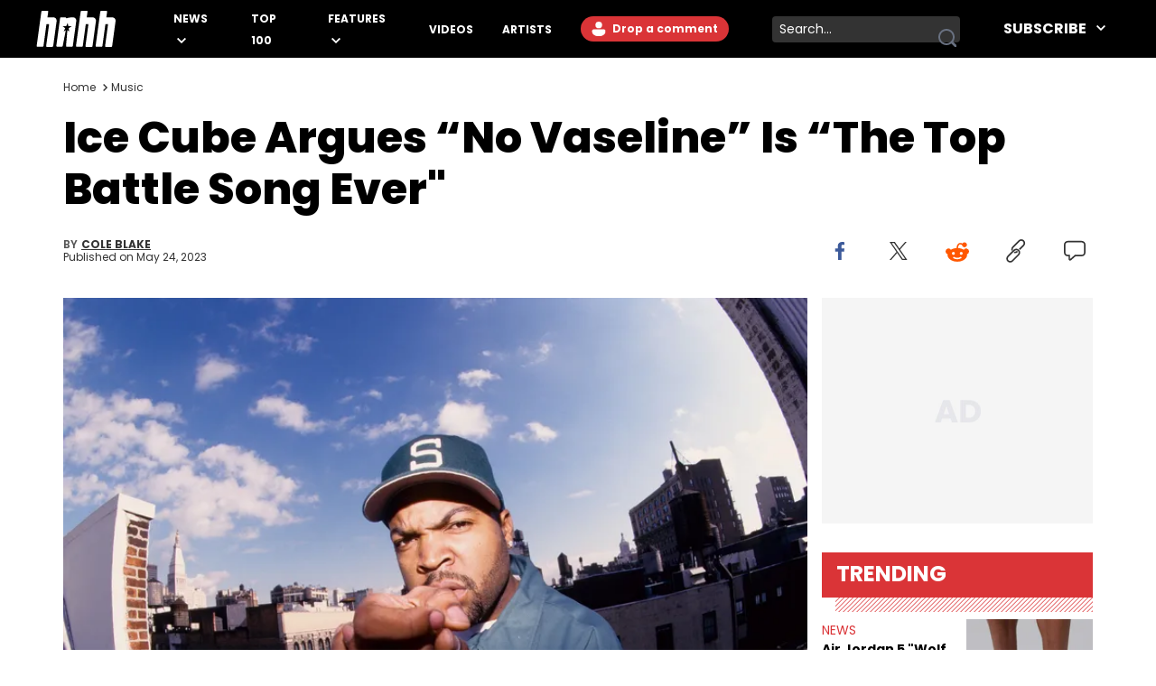

--- FILE ---
content_type: text/html
request_url: https://www.hotnewhiphop.com/681309-ice-cube-no-vaseline-top-battle-song
body_size: 14456
content:
<!DOCTYPE html><html lang="en"> <head><link rel="alternate" type="application/atom+xml" href="https://www.hotnewhiphop.com/feed"><meta charset="UTF-8">
<meta name="viewport" content="width=device-width, initial-scale=1.0">
<title>Ice Cube Argues “No Vaseline” Is “The Top Battle Song Ever"</title>
<link rel="sitemap" href="/sitemap.xml">
<link rel="canonical" href="https://www.hotnewhiphop.com/681309-ice-cube-no-vaseline-top-battle-song">
<meta name="charset" content="utf-8">
<meta name="description" content="Ice Cube recently explained that he believes his 1991 track, “No Vaseline” is “the top battle song ever” and “it’s not even close.”">
<meta name="author" content="Cole Blake">
<meta name="copyright" content="Copyright © HotNewHipHop 2026">
<meta name="id" content="681309">
<meta name="keywords" content="diss, Earn Your Leisure Podcast, no vaseline, Music, News, Ice Cube">
<meta name="news_keywords" content="diss, Earn Your Leisure Podcast, no vaseline, Music, News, Ice Cube">
<meta name="robots" content="index, follow, max-snippet:-1, max-image-preview:large, max-video-preview:-1, all">
<meta name="content-type" content="">
<meta name="og:type" content="article">
<meta name="og:url" content="https://www.hotnewhiphop.com/681309-ice-cube-no-vaseline-top-battle-song">
<meta name="og:description" content="Ice Cube recently explained that he believes his 1991 track, “No Vaseline” is “the top battle song ever” and “it’s not even close.”">
<meta name="og:image" content="https://www.hotnewhiphop.com/wp-content/uploads/2023/05/Ice-Cube-2-1.jpg">
<meta name="og:title" content="Ice Cube Argues “No Vaseline” Is “The Top Battle Song Ever&quot;">
<meta name="og:locale" content="en_US">
<meta name="og:site_name" content="HotNewHipHop">
<meta name="twitter:card" content="summary_large_image">
<meta name="twitter:title" content="Ice Cube Argues “No Vaseline” Is “The Top Battle Song Ever&quot;">
<meta name="twitter:description" content="Ice Cube recently explained that he believes his 1991 track, “No Vaseline” is “the top battle song ever” and “it’s not even close.”">
<meta name="twitter:image" content="https://www.hotnewhiphop.com/wp-content/uploads/2023/05/Ice-Cube-2-1.jpg"><script type="application/ld+json">{
  "@context": "https://schema.org",
  "@graph": [
    {
      "@type": "NewsArticle",
      "@id": "https://www.hotnewhiphop.com/681309-ice-cube-no-vaseline-top-battle-song#article",
      "isPartOf": {
        "@id": "https://www.hotnewhiphop.com/681309-ice-cube-no-vaseline-top-battle-song"
      },
      "author": {
        "name": "Cole Blake",
        "@id": "https://www.hotnewhiphop.com/#/schema/person/f1504cba7cf550038cb0203b59252a50"
      },
      "headline": "Ice Cube Argues “No Vaseline” Is “The Top Battle Song Ever&#8221;",
      "datePublished": "2023-05-24T14:19:59+00:00",
      "dateModified": "2023-05-24T21:38:06+00:00",
      "mainEntityOfPage": {
        "@id": "https://www.hotnewhiphop.com/681309-ice-cube-no-vaseline-top-battle-song"
      },
      "wordCount": 442,
      "commentCount": 0,
      "publisher": {
        "@id": "https://www.hotnewhiphop.com/#organization"
      },
      "image": {
        "@id": "https://www.hotnewhiphop.com/681309-ice-cube-no-vaseline-top-battle-song#primaryimage"
      },
      "thumbnailUrl": "https://www.hotnewhiphop.com/wp-content/uploads/2023/05/Ice-Cube-2-1.jpg",
      "keywords": [
        "diss",
        "Earn Your Leisure Podcast",
        "no vaseline"
      ],
      "articleSection": [
        "Music",
        "News"
      ],
      "inLanguage": "en-US",
      "potentialAction": [
        {
          "@type": "CommentAction",
          "name": "Comment",
          "target": [
            "https://www.hotnewhiphop.com/681309-ice-cube-no-vaseline-top-battle-song#respond"
          ]
        }
      ],
      "articleBody": "Ice Cube recently explained that he believes his 1991&nbsp;track, “No Vaseline” is “the top battle song ever” and “it’s not even close.” On the iconic song, he targeted his former N.W.A. bandmates as well as their manager, Jerry Heller. Appearing on the Earn Your Leisure&nbsp;podcast, he spoke about his track as well as some of his other top picks for the best diss songs of all time. Outside of his own work, he noted songs by 2Pac, Nas, Boogie Down Productions, and Kool Moe Dee. “I mean, I would go with, you know, ‘Hit ‘Em Up’ is a good one,” he said. “‘Ether’ is dope. I would go with ‘The Bridge Is Over,’ and I don’t know, I think I gotta go with ‘Let’s Go.'” Read More: Ice Cube’s “No Vaseline” Declared Best Diss Track Of All Time By Twitter Ice Cube In Concert IRVINE, CA - OCTOBER 14: Rapper Ice Cube performs onstage at How The West Was Won at Irvine Meadows Amphitheatre on October 14, 2016 in Irvine, California. (Photo by Phillip Faraone/Getty Images) \"No Vaseline is not better than Ether Lmao stop it,\" one fan commented on Instagram. Another agreed with Cube: \"No Vaseline killed 4 artists at one time at the top of their prime. It’s always been my #1.\" It's not the first time that Cube has reflected on \"No Vaseline.\" Appearing on The Breakfast Club&nbsp;in 2014, he also discussed the song, as noted by HipHopDX.“I think&nbsp;[Dr.] Dre&nbsp;had just finished&nbsp;The Chronic&nbsp;and he was about to put out&nbsp;Doggystyle&nbsp;with&nbsp;Snoop [Dogg]. If you really think about AmeriKKKa’s Most Wanted, I never even mention N.W.A on that record at all. It was all about what I was doing with [Public Enemy] and the Bomb Squad and Chuck D and them.\" Ice Cube On \"No Vaseline\" https://youtu.be/jtKnUUooV_w He continued: \"So, for them to diss me on they EP, 100 Miles and Runnin’, I kinda threw a little jab with ‘Jackin for Beats’ at the end. And then they came with another couple of little disses. I said, ‘Okay, man, I’m tired of this. I’ma end this real quick. We gon’ set it all the way off.’ So that’s when I wrote ‘No Vaseline,’ recorded it. I put it on that ‘Cinderfella’ track, that Dana Dane track… we flipped it and it became a smash.” Read More: Ice Cube Decimated Four Grown Men On GOAT Diss Track “No Vaseline” [Via]",
      "copyrightYear": "2023",
      "copyrightHolder": {
        "@id": "https://www.hotnewhiphop.com/#organization"
      }
    },
    {
      "@type": "WebPage",
      "@id": "https://www.hotnewhiphop.com/681309-ice-cube-no-vaseline-top-battle-song",
      "url": "https://www.hotnewhiphop.com/681309-ice-cube-no-vaseline-top-battle-song",
      "name": "Ice Cube Argues “No Vaseline” Is “The Top Battle Song Ever\"",
      "isPartOf": {
        "@id": "https://www.hotnewhiphop.com/#website"
      },
      "primaryImageOfPage": {
        "@id": "https://www.hotnewhiphop.com/681309-ice-cube-no-vaseline-top-battle-song#primaryimage"
      },
      "image": {
        "@id": "https://www.hotnewhiphop.com/681309-ice-cube-no-vaseline-top-battle-song#primaryimage"
      },
      "thumbnailUrl": "https://www.hotnewhiphop.com/wp-content/uploads/2023/05/Ice-Cube-2-1.jpg",
      "datePublished": "2023-05-24T14:19:59+00:00",
      "dateModified": "2023-05-24T21:38:06+00:00",
      "description": "Ice Cube recently explained that he believes his 1991 track, “No Vaseline” is “the top battle song ever” and “it’s not even close.”",
      "breadcrumb": {
        "@id": "https://www.hotnewhiphop.com/681309-ice-cube-no-vaseline-top-battle-song#breadcrumb"
      },
      "inLanguage": "en-US",
      "potentialAction": [
        {
          "@type": "ReadAction",
          "target": [
            "https://www.hotnewhiphop.com/681309-ice-cube-no-vaseline-top-battle-song"
          ]
        }
      ]
    },
    {
      "@type": "ImageObject",
      "inLanguage": "en-US",
      "@id": "https://www.hotnewhiphop.com/681309-ice-cube-no-vaseline-top-battle-song#primaryimage",
      "url": "https://www.hotnewhiphop.com/wp-content/uploads/2023/05/Ice-Cube-2-1.jpg",
      "contentUrl": "https://www.hotnewhiphop.com/wp-content/uploads/2023/05/Ice-Cube-2-1.jpg",
      "width": 3000,
      "height": 2029,
      "caption": "NEW YORK, NEW YORK--NOVEMBER 11: Rapper Ice Cube (aka O'Shea Jackson) appears in a portrait taken on November 11, 1998 in New York City. (Photo by Al Pereira/Getty Images/Michael Ochs Archives)"
    },
    {
      "@type": "BreadcrumbList",
      "@id": "https://www.hotnewhiphop.com/681309-ice-cube-no-vaseline-top-battle-song#breadcrumb",
      "itemListElement": [
        {
          "@type": "ListItem",
          "position": 1,
          "name": "Home",
          "item": "https://www.hotnewhiphop.com/"
        },
        {
          "@type": "ListItem",
          "position": 2,
          "name": "News",
          "item": "https://www.hotnewhiphop.com/articles/news"
        },
        {
          "@type": "ListItem",
          "position": 3,
          "name": "Ice Cube Argues “No Vaseline” Is “The Top Battle Song Ever&#8221;"
        }
      ]
    },
    {
      "@type": "WebSite",
      "@id": "https://www.hotnewhiphop.com/#website",
      "url": "https://www.hotnewhiphop.com/",
      "name": "HotNewHipHop",
      "description": "The Latest Hip Hop News, Songs, Rap Albums &amp; Music, Gossip &amp; Entertainment News, Sneaker Releases, Sports News, TV &amp; Movies, Interviews, Culture &amp; more",
      "publisher": {
        "@id": "https://www.hotnewhiphop.com/#organization"
      },
      "alternateName": "HNHH",
      "potentialAction": [
        {
          "@type": "SearchAction",
          "target": {
            "@type": "EntryPoint",
            "urlTemplate": "https://www.hotnewhiphop.com/search/{search_term_string}"
          },
          "query-input": {
            "@type": "PropertyValueSpecification",
            "valueRequired": true,
            "valueName": "search_term_string"
          }
        }
      ],
      "inLanguage": "en-US"
    },
    {
      "@type": "Organization",
      "@id": "https://www.hotnewhiphop.com/#organization",
      "name": "HotNewHipHop",
      "alternateName": "HNHH",
      "url": "https://www.hotnewhiphop.com/",
      "logo": {
        "@type": "ImageObject",
        "inLanguage": "en-US",
        "@id": "https://www.hotnewhiphop.com/#/schema/logo/image/",
        "url": "https://www.hotnewhiphop.com/wp-content/uploads/2023/12/hnhh-2.jpeg",
        "contentUrl": "https://www.hotnewhiphop.com/wp-content/uploads/2023/12/hnhh-2.jpeg",
        "width": 1000,
        "height": 666,
        "caption": "HotNewHipHop"
      },
      "image": {
        "@id": "https://www.hotnewhiphop.com/#/schema/logo/image/"
      },
      "sameAs": [
        "https://www.facebook.com/realhotnewhiphop/",
        "https://x.com/HotNewHipHop",
        "https://www.instagram.com/hotnewhiphop/",
        "https://www.youtube.com/c/HotNewHipHop"
      ]
    },
    {
      "@type": "Person",
      "@id": "https://www.hotnewhiphop.com/#/schema/person/f1504cba7cf550038cb0203b59252a50",
      "name": "Cole Blake",
      "image": {
        "@type": "ImageObject",
        "inLanguage": "en-US",
        "@id": "https://www.hotnewhiphop.com/#/schema/person/image/",
        "url": "https://secure.gravatar.com/avatar/8e27e85002735c47873d9fc347790863ee180f7b9927b59063f6c7ef22007160?s=96&d=mm&r=g",
        "contentUrl": "https://secure.gravatar.com/avatar/8e27e85002735c47873d9fc347790863ee180f7b9927b59063f6c7ef22007160?s=96&d=mm&r=g",
        "caption": "Cole Blake"
      },
      "description": "Cole Blake is a current staff writer at HotNewHipHop based out of New York City. He began writing for the site as an intern back in 2018 while finishing his B.A. in Journalism at St. John’s University. In the time since, he’s covered a number of breaking stories for HNHH. These include the ongoing YSL RICO trial, the allegations surrounding Diddy, and much more. His work also extends outside of hip-hop, having written extensively about a myriad of topics including politics, sports, and pop culture. He’s attended several music festivals to provide coverage for the site as well, such as Rolling Loud and Governors Ball.",
      "sameAs": [
        "https://x.com/coleblake98"
      ],
      "url": "https://www.hotnewhiphop.com/author/cole-blake"
    }
  ]
}</script><script type="module" src="/_astro/FreestarInit.astro_astro_type_script_index_0_lang.CxtkAvN7.js"></script><script type="module" src="/_astro/GoogleTag.astro_astro_type_script_index_0_lang.CbdYzwJ1.js"></script><script type="module" src="/_astro/FacebookPixel.astro_astro_type_script_index_0_lang.IqIWuGwb.js"></script><script type="module" src="/_astro/Marfeel.astro_astro_type_script_index_0_lang.BU85h5EW.js"></script><script type="module" src="/_astro/MarfeelABTest.astro_astro_type_script_index_0_lang.k1w2OSKI.js"></script><link rel="stylesheet" href="/_astro/about.Dv3qJe_y.css">
<link rel="stylesheet" href="/_astro/_wpid_-_slug_.h4lCtYjC.css"><script type="module" src="/_astro/page.DCTgdEH6.js"></script></head> <body class="font-poppins pt-8"> <header id="header" class="top-0 left-0 w-full z-40 fixed" role="banner"> <div id="desktop-header" class="hidden lg:flex items-center h-16 bg-black w-full px-10"> <a href="/" role="button" class="desktop-header__logo flex justify-center w-[5.5rem] mr-8 xl:mr-16 [&>span]:w-full" aria-label="Hot New Hip Hop - Home"> <svg class="fill-white w-full h-auto" width="20" height="20"> <use  xlink:href="/images/svg-icon-sprite.svg?2024-10-28#icon-hnhh-header-logo"></use> </svg> </a> <nav aria-label="Primary Navigation" class="flex-1"> <ul class="flex flex-row justify-start items-center"> <li class="group relative mr-4 xl:mr-8 xxl:mr-16"> <a href="/articles/news" class="text-white text-xs xxl:text-base uppercase font-bold relative menu-hover [&>svg]:hover:fill-accent-color hover:text-accent-color" aria-controls="submenu-news" aria-haspopup="true"> News </a> <svg class="inline-block fill-white w-[10px] ml-1" width="20" height="20"> <use  xlink:href="/images/svg-icon-sprite.svg?2024-10-28#icon-chev-down"></use> </svg> <div class="invisible absolute -left-8 top-6 inline-flex flex-col bg-black !py-4 !px-8 w-[150px] group-hover:visible"> <a href="/songs" class="text-white text-sm uppercase font-bold hover:text-accent-color relative menu-hover py-2 inline-block" aria-controls="submenu-songs" aria-haspopup="true"> Songs </a><a href="/mixtapes" class="text-white text-sm uppercase font-bold hover:text-accent-color relative menu-hover py-2 inline-block" aria-controls="submenu-mixtapes" aria-haspopup="true"> Mixtapes </a><a href="/articles/music" class="text-white text-sm uppercase font-bold hover:text-accent-color relative menu-hover py-2 inline-block" aria-controls="submenu-music" aria-haspopup="true"> Music </a><a href="/articles/life" class="text-white text-sm uppercase font-bold hover:text-accent-color relative menu-hover py-2 inline-block" aria-controls="submenu-lifestyle" aria-haspopup="true"> Lifestyle </a><a href="/articles/sports" class="text-white text-sm uppercase font-bold hover:text-accent-color relative menu-hover py-2 inline-block" aria-controls="submenu-sports" aria-haspopup="true"> Sports </a><a href="/articles/sneakers" class="text-white text-sm uppercase font-bold hover:text-accent-color relative menu-hover py-2 inline-block" aria-controls="submenu-sneakers" aria-haspopup="true"> Sneakers </a><a href="/articles/politics" class="text-white text-sm uppercase font-bold hover:text-accent-color relative menu-hover py-2 inline-block" aria-controls="submenu-politics" aria-haspopup="true"> Politics </a><a href="/articles/tech" class="text-white text-sm uppercase font-bold hover:text-accent-color relative menu-hover py-2 inline-block" aria-controls="submenu-tech" aria-haspopup="true"> Tech </a> </div> </li><li class="group relative mr-4 xl:mr-8 xxl:mr-16"> <a href="/top100" class="text-white text-xs xxl:text-base uppercase font-bold relative menu-hover [&>svg]:hover:fill-accent-color hover:text-accent-color" aria-controls="submenu-top 100" aria-haspopup="true"> Top 100 </a>   </li><li class="group relative mr-4 xl:mr-8 xxl:mr-16"> <a href="/articles/features/" class="text-white text-xs xxl:text-base uppercase font-bold relative menu-hover [&>svg]:hover:fill-accent-color hover:text-accent-color" aria-controls="submenu-features" aria-haspopup="true"> Features </a> <svg class="inline-block fill-white w-[10px] ml-1" width="20" height="20"> <use  xlink:href="/images/svg-icon-sprite.svg?2024-10-28#icon-chev-down"></use> </svg> <div class="invisible absolute -left-8 top-6 inline-flex flex-col bg-black !py-4 !px-8 w-[150px] group-hover:visible"> <a href="/articles/reviews" class="text-white text-sm uppercase font-bold hover:text-accent-color relative menu-hover py-2 inline-block" aria-controls="submenu-reviews" aria-haspopup="true"> Reviews </a><a href="/articles/interviews" class="text-white text-sm uppercase font-bold hover:text-accent-color relative menu-hover py-2 inline-block" aria-controls="submenu-interviews" aria-haspopup="true"> Interviews </a><a href="https://www.hotnewhiphop.com/articles/originalcontent" class="text-white text-sm uppercase font-bold hover:text-accent-color relative menu-hover py-2 inline-block" aria-controls="submenu-editorials" aria-haspopup="true"> Editorials </a><a href="/articles/lists" class="text-white text-sm uppercase font-bold hover:text-accent-color relative menu-hover py-2 inline-block" aria-controls="submenu-lists" aria-haspopup="true"> Lists </a> </div> </li><li class="group relative mr-4 xl:mr-8 xxl:mr-16"> <a href="/videos" class="text-white text-xs xxl:text-base uppercase font-bold relative menu-hover [&>svg]:hover:fill-accent-color hover:text-accent-color" aria-controls="submenu-videos" aria-haspopup="true"> Videos </a>   </li><li class="group relative mr-4 xl:mr-8 xxl:mr-16"> <a href="/artists" class="text-white text-xs xxl:text-base uppercase font-bold relative menu-hover [&>svg]:hover:fill-accent-color hover:text-accent-color" aria-controls="submenu-artists" aria-haspopup="true"> Artists </a>   </li> </ul> </nav> <div class="relative mr-6 h-7"> <div> <div class="mr-6 h-7 login-button-auth hidden"> <a href="/my/profile" role="button" class="text-sm lg:text-xs xxl:text-sm font-bold relative menu-hover bg-accent-color text-white rounded-l-full rounded-r-full hover:bg-accent-color-dark h-7 inline-block px-[2px] [&>span]:w-full [&>span]:h-full [&>span]:flex [&>span]:items-center"> <span class="flex items-start"> <span class="inline-block w-6 h-6 mr-2"> <img class="avatar-component-selector w-6 h-6 relative rounded-full next-image" src="/images/default-avatar.png" alt="user avatar"> </span> <span class="mr-2">My Profile</span> </span> </a> </div> <div class="mr-6 h-7 login-button-notauth hidden"> <a href="/login" role="button" class="text-sm lg:text-xs xxl:text-sm font-bold relative menu-hover px-3 py-1 bg-accent-color text-white rounded-l-full rounded-r-full hover:bg-accent-color-dark inline-block h-7">  <svg class="fill-white inline-block mt-[2px]" width="20" height="20"><use xlink:href="/images/svg-icon-sprite.svg?2024-10-28#icon-default-avatar"></use></svg>
Drop a comment
 </a> </div> </div> <script type="module">const n=function(e){[...document.querySelectorAll(".login-button-notauth")].forEach(o=>{o.style.display=e?"none":"block"}),[...document.querySelectorAll(".login-button-auth")].forEach(o=>{o.style.display=e?"block":"none"}),e&&[...document.querySelectorAll(".avatar-component-selector")].forEach(o=>{o.src=e.user.avatar})};window.hhsession_handlers=window.hhsession_handlers||[];window.hhsession_handlers.push(n);</script> </div> <div class="relative mr-8"> <div class="desktopView"><button type="button" class="searchButton absolute right-1 top-1/2 -translate-y-1/2 z-[1] opacity-[.99]" aria-label="search button"><svg class="fill-gray-500 hover:fill-accent-color" width="20" height="20"> <use  xlink:href="/images/svg-icon-sprite.svg?2024-10-28#icon-search"></use> </svg></button><div class="bg-dark-grey border-0 rounded-sm w-52 pr-7 z-0"><label for="searchFormInputDsk" class="hidden">Search input</label><input id="searchFormInputDsk" type="search" name="search" placeholder="Search..." class="searchFormInput search-input-field w-full h-full bg-transparent text-white text-sm px-2 py-1 focus:outline-hidden focus:bg-transparent autofill:!bg-transparent"></div></div><script>(function(){const isMobile = false;

	function handleSearchSubmit (searchData){
		const query = searchData;
		if (query) {
			window.location.href = `/search/${query}`;
		}
		return false;
	}

	document.querySelectorAll(".searchButton")?.forEach(element=>{
		element.addEventListener('click', function () {
			const parent = element.parentElement;
			const inputFieldValue = parent.querySelector('.searchFormInput').value;
			handleSearchSubmit(inputFieldValue);
		});
	});

	document.querySelectorAll(".searchFormInput")?.forEach((input) => {
		input.addEventListener("keypress", function (event) {
			if (event.key === "Enter" || event.keyCode === 13 || event.which === 13) {
				event.preventDefault();
				const query = input.value;
				handleSearchSubmit(query);
			}
		});
	});

})();</script> </div> <div class="header-follow"> <div class="relative group"><div class="text-white text-base font-bold uppercase hover:text-accent-color relative menu-hover [&>svg]:hover:fill-accent-color hover:border-accent-color px-4 py-1 cursor-pointer z-[1]">
Subscribe
<svg class="inline-block fill-white w-[10px] ml-2 -mt-[3px]" width="20" height="20"><use xlink:href="/images/svg-icon-sprite.svg?2024-10-28#icon-chev-down"></use></svg></div><nav id="header-social-list" class="hidden group-hover:inline-block  absolute top-[30px] -right-[25px] bg-black pt-12 px-[25px] pb-[25px] w-[330px]" aria-label="Social Navigation"><span class="flex w-full justify-between"> <a href="https://www.facebook.com/RealHotNewHipHop" aria-label="Follow us on Facebook" target="_blank" rel="noreferrer noopener" class="mr-0 lg:mr-4 lg:float-left"> <svg class="fill-white w-[22px] hover:fill-accent-color" width="20" height="20"> <use  xlink:href="/images/svg-icon-sprite.svg?2024-10-28#icon-facebook"></use> </svg> </a> <a href="https://www.instagram.com/hotnewhiphop/" aria-label="Follow us on Instagram" target="_blank" rel="noreferrer noopener" class="mr-0 lg:mr-4 lg:float-left"> <svg class="fill-white w-[22px] hover:fill-accent-color" width="20" height="20"> <use  xlink:href="/images/svg-icon-sprite.svg?2024-10-28#icon-instagram"></use> </svg> </a> <a href="https://twitter.com/HotNewHipHop" aria-label="Follow us on Twitter" target="_blank" rel="noreferrer noopener" class="mr-0 lg:mr-4 lg:float-left"> <svg class="fill-white w-[22px] hover:fill-accent-color" width="20" height="20"> <use  xlink:href="/images/svg-icon-sprite.svg?2024-10-28#icon-twitter"></use> </svg> </a> <a href="https://www.tiktok.com/@hotnewhiphop?" aria-label="Follow us on TikTok" target="_blank" rel="noreferrer noopener" class="mr-0 lg:mr-4 lg:float-left"> <svg class="fill-white w-[22px] hover:fill-accent-color" width="20" height="20"> <use  xlink:href="/images/svg-icon-sprite.svg?2024-10-28#icon-tiktok"></use> </svg> </a> <a href="https://www.youtube.com/c/HotNewHipHop?" aria-label="Follow us on Youtube" target="_blank" rel="noreferrer noopener"> <svg class="fill-white w-[22px] hover:fill-accent-color" width="20" height="20"> <use  xlink:href="/images/svg-icon-sprite.svg?2024-10-28#icon-youtube"></use> </svg> </a> </span><div class="text-white text-xs font-bold mt-4 mb-2">
Subscribe to Our Newsletter
</div><form class="flex flex-row gap-[2%]"><input type="email" placeholder="Your email" autoComplete="email" class="w-[63%] h-[30px] text-dark-grey text-[.625rem] font-semibold px-2 py-1 bg-white" name="email"/><button type="submit" class="bg-smoke w-[35%] text-black text-[.625rem] font-semibold h-[30px]">SUBSCRIBE</button></form></nav></div> </div> </div> <div class="block lg:hidden absolute top-0 left-0 w-full z-30"> <div class="absolute left-4 top-[18px]"> <div> <div class="mr-6 h-7 login-button-auth hidden"> <a href="/my/profile" role="button" class="text-sm lg:text-xs xxl:text-sm font-bold relative menu-hover bg-accent-color text-white rounded-l-full rounded-r-full hover:bg-accent-color-dark h-7 inline-block px-[2px] [&>span]:w-full [&>span]:h-full [&>span]:flex [&>span]:items-center"> <span class="flex items-start"> <span class="inline-block w-6 h-6 mr-2"> <img class="avatar-component-selector w-6 h-6 relative rounded-full next-image" src="/images/default-avatar.png" alt="user avatar"> </span> <span class="mr-2">My Profile</span> </span> </a> </div> <div class="mr-6 h-7 login-button-notauth hidden"> <a href="/login" role="button" class="text-sm lg:text-xs xxl:text-sm font-bold relative menu-hover px-3 py-1 bg-accent-color text-white rounded-l-full rounded-r-full hover:bg-accent-color-dark inline-block h-7"> Sign in </a> </div> </div>  </div> <div class="h-[64.61px] bg-black w-full flex items-center justify-center"> <a href="/" role="button" class="header-mobile-logo" aria-label="Hot New Hip Hop - Home"> <svg class="h-[64px] w-[76px] fill-white" width="20" height="20"> <use  xlink:href="/images/svg-icon-sprite.svg?2024-10-28#icon-hnhh-header-logo"></use> </svg> </a> </div> <span id="mobileMenuButton" class="block absolute sidebarIconToggle top-[22px] right-4 w-[22px] h-[22px] cursor-pointer bg-menu-open bg-no-repeat bg-center"></span> <div id="sidebarMenu" class="hidden container w-full mobileMenuContainer mobileMenuContainerOpen pt-16 px-6 overflow-y-auto h-full fixed top-[55px] left-0 bg-black"> <div class="flex flex-row justify-between items-center w-full"> <span class="flex w-full justify-between"> <a href="https://www.facebook.com/RealHotNewHipHop" aria-label="Follow us on Facebook" target="_blank" rel="noreferrer noopener" class="mr-0 lg:mr-4 lg:float-left"> <svg class="fill-white w-[22px] hover:fill-accent-color" width="20" height="20"> <use  xlink:href="/images/svg-icon-sprite.svg?2024-10-28#icon-facebook"></use> </svg> </a> <a href="https://www.instagram.com/hotnewhiphop/" aria-label="Follow us on Instagram" target="_blank" rel="noreferrer noopener" class="mr-0 lg:mr-4 lg:float-left"> <svg class="fill-white w-[22px] hover:fill-accent-color" width="20" height="20"> <use  xlink:href="/images/svg-icon-sprite.svg?2024-10-28#icon-instagram"></use> </svg> </a> <a href="https://twitter.com/HotNewHipHop" aria-label="Follow us on Twitter" target="_blank" rel="noreferrer noopener" class="mr-0 lg:mr-4 lg:float-left"> <svg class="fill-white w-[22px] hover:fill-accent-color" width="20" height="20"> <use  xlink:href="/images/svg-icon-sprite.svg?2024-10-28#icon-twitter"></use> </svg> </a> <a href="https://www.tiktok.com/@hotnewhiphop?" aria-label="Follow us on TikTok" target="_blank" rel="noreferrer noopener" class="mr-0 lg:mr-4 lg:float-left"> <svg class="fill-white w-[22px] hover:fill-accent-color" width="20" height="20"> <use  xlink:href="/images/svg-icon-sprite.svg?2024-10-28#icon-tiktok"></use> </svg> </a> <a href="https://www.youtube.com/c/HotNewHipHop?" aria-label="Follow us on Youtube" target="_blank" rel="noreferrer noopener"> <svg class="fill-white w-[22px] hover:fill-accent-color" width="20" height="20"> <use  xlink:href="/images/svg-icon-sprite.svg?2024-10-28#icon-youtube"></use> </svg> </a> </span> </div> <div class="flex flex-row items-center my-10 w-full"> <div class="mobileView flex justify-between relative w-full lg:w-[calc(100%-358px)] mb-8"><div class="searchFormInputMobWrapper w-full rounded-xl pr-10 border-[1px] border-very-light-grey"><label for="searchFormInputMob" class="hidden">Search input</label><input id="searchFormInputMob" type="search" name="search" placeholder="Search..." class="searchFormInput search-input-field border-0 px-4 py-2 w-full bg-transparent outline-hidden text-lg text-white"></div><button type="button" class="searchButton absolute right-4 top-1/2 -translate-y-1/2 w-[23px] h-[23px]" aria-label="search button"><svg class="w-[23px] h-[23px] fill-dark-grey hover:fisAuthenticatedill-accent-color" width="20" height="20"> <use  xlink:href="/images/svg-icon-sprite.svg?2024-10-28#icon-search"></use> </svg></button></div><script>(function(){const isMobile = true;

	function handleSearchSubmit (searchData){
		const query = searchData;
		if (query) {
			window.location.href = `/search/${query}`;
		}
		return false;
	}

	document.querySelectorAll(".searchButton")?.forEach(element=>{
		element.addEventListener('click', function () {
			const parent = element.parentElement;
			const inputFieldValue = parent.querySelector('.searchFormInput').value;
			handleSearchSubmit(inputFieldValue);
		});
	});

	document.querySelectorAll(".searchFormInput")?.forEach((input) => {
		input.addEventListener("keypress", function (event) {
			if (event.key === "Enter" || event.keyCode === 13 || event.which === 13) {
				event.preventDefault();
				const query = input.value;
				handleSearchSubmit(query);
			}
		});
	});

})();</script> </div> <nav class="mobileNav w-full" aria-label="Main Navigation"> <div class="my-4" role="menu"> <span class="mobile-navItem-expander flex flex-row flex-wrap relative" role="menuitem"> <a href="/articles/news" class="mobileNavItemLink text-white text-lg uppercase font-semibold mobileLinkButton mr-3" aria-controls="submenu-news" aria-haspopup="true"> News </a> <span class="mobile-navExpander bg-chev-down bg-no-repeat bg-left flex-1 h-5 [&>svg]:fill-white [&>svg]:w-4 [&>svg]:h-4 mt-1"></span> <div id="submenu-news" class="mobileNavItemChildren hidden basis-full" role="menu"> <a href="/songs" class="mobileNavItemLink pl-4 my-3 mobileNavSubItem text-white text-base font-semibold mobileLinkButton block" aria-controls="submenu-songs" aria-haspopup="true" role="menuitem"> Songs </a><a href="/mixtapes" class="mobileNavItemLink pl-4 my-3 mobileNavSubItem text-white text-base font-semibold mobileLinkButton block" aria-controls="submenu-mixtapes" aria-haspopup="true" role="menuitem"> Mixtapes </a><a href="/articles/music" class="mobileNavItemLink pl-4 my-3 mobileNavSubItem text-white text-base font-semibold mobileLinkButton block" aria-controls="submenu-music" aria-haspopup="true" role="menuitem"> Music </a><a href="/articles/life" class="mobileNavItemLink pl-4 my-3 mobileNavSubItem text-white text-base font-semibold mobileLinkButton block" aria-controls="submenu-lifestyle" aria-haspopup="true" role="menuitem"> Lifestyle </a><a href="/articles/sports" class="mobileNavItemLink pl-4 my-3 mobileNavSubItem text-white text-base font-semibold mobileLinkButton block" aria-controls="submenu-sports" aria-haspopup="true" role="menuitem"> Sports </a><a href="/articles/sneakers" class="mobileNavItemLink pl-4 my-3 mobileNavSubItem text-white text-base font-semibold mobileLinkButton block" aria-controls="submenu-sneakers" aria-haspopup="true" role="menuitem"> Sneakers </a><a href="/articles/politics" class="mobileNavItemLink pl-4 my-3 mobileNavSubItem text-white text-base font-semibold mobileLinkButton block" aria-controls="submenu-politics" aria-haspopup="true" role="menuitem"> Politics </a><a href="/articles/tech" class="mobileNavItemLink pl-4 my-3 mobileNavSubItem text-white text-base font-semibold mobileLinkButton block" aria-controls="submenu-tech" aria-haspopup="true" role="menuitem"> Tech </a> </div> </span> </div><div class="my-4" role="menu"> <a href="/top100" role="menuitem" class="mobileNavItemLink mobileNavItem mobileLinkButton text-white text-lg uppercase font-semibold"> Top 100 </a> </div><div class="my-4" role="menu"> <span class="mobile-navItem-expander flex flex-row flex-wrap relative" role="menuitem"> <a href="/articles/features/" class="mobileNavItemLink text-white text-lg uppercase font-semibold mobileLinkButton mr-3" aria-controls="submenu-features" aria-haspopup="true"> Features </a> <span class="mobile-navExpander bg-chev-down bg-no-repeat bg-left flex-1 h-5 [&>svg]:fill-white [&>svg]:w-4 [&>svg]:h-4 mt-1"></span> <div id="submenu-features" class="mobileNavItemChildren hidden basis-full" role="menu"> <a href="/articles/reviews" class="mobileNavItemLink pl-4 my-3 mobileNavSubItem text-white text-base font-semibold mobileLinkButton block" aria-controls="submenu-reviews" aria-haspopup="true" role="menuitem"> Reviews </a><a href="/articles/interviews" class="mobileNavItemLink pl-4 my-3 mobileNavSubItem text-white text-base font-semibold mobileLinkButton block" aria-controls="submenu-interviews" aria-haspopup="true" role="menuitem"> Interviews </a><a href="https://www.hotnewhiphop.com/articles/originalcontent" class="mobileNavItemLink pl-4 my-3 mobileNavSubItem text-white text-base font-semibold mobileLinkButton block" aria-controls="submenu-editorials" aria-haspopup="true" role="menuitem"> Editorials </a><a href="/articles/lists" class="mobileNavItemLink pl-4 my-3 mobileNavSubItem text-white text-base font-semibold mobileLinkButton block" aria-controls="submenu-lists" aria-haspopup="true" role="menuitem"> Lists </a> </div> </span> </div><div class="my-4" role="menu"> <a href="/videos" role="menuitem" class="mobileNavItemLink mobileNavItem mobileLinkButton text-white text-lg uppercase font-semibold"> Videos </a> </div><div class="my-4" role="menu"> <a href="/artists" role="menuitem" class="mobileNavItemLink mobileNavItem mobileLinkButton text-white text-lg uppercase font-semibold"> Artists </a> </div> </nav> <div class="mt-4 mb-20 w-full"><div class="text-white text-xs font-bold pb-2">
Subscribe to Our Newsletter
</div><form class="flex flex-row gap-[2%]"><input type="email" placeholder="Your email" autoComplete="email" class="w-[63%] h-[30px] text-dark-grey text-[.625rem] font-semibold px-2 py-1 bg-white" name="email"/><button type="submit" class="bg-smoke w-[35%] text-black text-[.625rem] font-semibold h-[30px]">SUBSCRIBE</button></form></div> </div> </div> <script type="module">if(typeof window>"u")throw new Error("MENU ERROR");const t=document.getElementById("mobileMenuButton"),i=document.getElementById("sidebarMenu"),r=document.querySelectorAll(".mobile-navExpander"),u=document.querySelectorAll(".mobileNavItemLink"),o=document.querySelector("body"),s=e=>{const n=e.style.display==="block";return e.style.display=n?"none":"block",n},d=(e,n)=>{e.style.backgroundImage=n?"url(/images/chevDown.svg)":"url(/images/chevUp.svg)"},c=()=>{if(!o||!t)return;const e=s(i);o.style.overflowY=e?"visible":"hidden",t.style.backgroundImage=e?"url(/images/menuOpen.svg)":"url(/images/menuClose.svg)"};r.forEach(e=>{e.addEventListener("click",()=>{const n=e.nextElementSibling,l=s(n);d(e,l)})});t&&t.addEventListener("click",c);u.forEach(e=>{e.addEventListener("click",()=>{setTimeout(c,150)})});</script> </header>  <div class="container-content mx-auto px-4 mt-20 lg:mt-[57px]"> <header class="w-full font-poppins"> <ul class="my-4 lg:my-5 flex flex-row justify-start items-center text-xs text-dark-grey font-poppins"> <li> <a href="/" class="mr-2 hover:text-accent-color">
Home
</a> </li> <li class="breadcrumb-arrow"> <a href="/articles/music" class="hover:text-accent-color"> Music </a> </li> </ul> <h1 class="text-[1.75rem] lg:text-5xl font-extrabold mt-0 lg:mt-5 mb-5 "> Ice Cube Argues “No Vaseline” Is “The Top Battle Song Ever&quot; </h1>  <div class="flex flex-row flex-wrap justify-start items-center mb-8 text-[10px] lg:text-[11px] font-poppins leading-[1.231] w-full"> <span class="flex gap-x-4 gap-y-3 lg:gap-y-1 flex-col"> <span class="uppercase text-xs flex items-end"> <span class="text-[#555] font-semibold mr-1">BY</span> <a href="/author/cole-blake" class="mr-4 font-bold text-dark-grey hover:text-accent-color underline"> Cole Blake </a> </span> <span class="col-start-2 row-start-2 text-xs text-dark-grey"> <time class="client-timestamp font-light undefined" data-date="2023-05-24 10:19:59" data-modified="2023-05-24 17:38:06" data-full-format="true"> Published on  <span>May 24, 2023</span> </time> </span> </span> <span class="flex-1"></span> <span class="inline-flex lg:w-[300px] items-center justify-between w-auto mt-4 lg:mt-0"> <span class="mr-2 lg:mr-0 w-[40px] h-[40px] border-[1px] border-dark-grey rounded-full flex justify-center items-center cursor-pointer hover:border-accent-color [&>button>svg]:hover:fill-accent-color"> <a href="https://www.facebook.com/sharer/sharer.php?u=https://www.hotnewhiphop.com/681309-ice-cube-no-vaseline-top-battle-song&quote=Ice Cube Argues “No Vaseline” Is “The Top Battle Song Ever"" target="_blank" rel="noopener noreferrer" aria-label="Share on Facebook"> <svg class="w-[20px] h-auto fill-[#3C5A9A]" width="20" height="20"> <use  xlink:href="/images/svg-icon-sprite.svg?2024-10-28#icon-facebook"></use> </svg> </a> </span> <span class="mr-2 lg:mr-0 w-[40px] h-[40px] border-[1px] border-dark-grey rounded-full flex justify-center items-center cursor-pointer hover:border-accent-color [&>button>svg]:hover:fill-accent-color"> <a href="https://twitter.com/intent/tweet?url=https://www.hotnewhiphop.com/681309-ice-cube-no-vaseline-top-battle-song&text=Ice Cube Argues “No Vaseline” Is “The Top Battle Song Ever"" target="_blank" rel="noopener noreferrer" aria-label="Share on Twitter"> <svg class="w-[20px] h-auto fill-dark-grey hover:fill-accent-color" width="20" height="20"> <use  xlink:href="/images/svg-icon-sprite.svg?2024-10-28#icon-twitter"></use> </svg> </a> </span> <span class="mr-2 lg:mr-0 w-[40px] h-[40px] border-[1px] border-dark-grey rounded-full flex justify-center items-center cursor-pointer hover:border-accent-color [&>button>svg]:hover:fill-accent-color"> <a href="https://www.reddit.com/submit?url=https://www.hotnewhiphop.com/681309-ice-cube-no-vaseline-top-battle-song&title=Ice Cube Argues “No Vaseline” Is “The Top Battle Song Ever"" target="_blank" rel="noopener noreferrer" aria-label="Share on Reddit"> <svg class="w-[26px] h-auto fill-[#FF5700] hover:fill-accent-color" width="20" height="20"> <use  xlink:href="/images/svg-icon-sprite.svg?2024-10-28#icon-reddit"></use> </svg> </a> </span> <span class="mr-2 lg:mr-0 w-[40px] h-[40px] flex justify-center items-center relative"> <div class="relative"> <button type="button" class="w-[40px] h-[40px] border-[1px] border-dark-grey rounded-full flex justify-center items-center cursor-pointer hover:border-accent-color [&>svg]:hover:fill-accent-color" aria-label="Copy URL to clipboard" data-copy-button="-header"> <svg class="share-link-icon h-[26px] w-[26px] fill-dark-grey" width="20" height="20"> <use  xlink:href="/images/svg-icon-sprite.svg?2024-10-28#icon-share-link"></use> </svg> </button> <span class="fixed top-8 left-1/2 transform -translate-x-1/2 bg-accent-color text-white text-sm px-2 py-1 rounded-sm transition-opacity duration-200 opacity-0" data-copy-tooltip="-header">
Link Copied to Clipboard!
</span> </div>  </span> <a href="#comment_section" aria-label="Comments" class="transition-all duration-200 w-[40px] h-[40px] border-[1px] border-dark-grey rounded-full flex justify-center items-center cursor-pointer hover:border-accent-color [&>svg]:hover:fill-accent-color"> <svg class="h-[26px] w-[24px] fill-dark-grey" width="20" height="20"> <use  xlink:href="/images/svg-icon-sprite.svg?2024-10-28#icon-comment"></use> </svg> </a> </span> </div> </header> <div class="w-full relative flex flex-col justify-between gap-x-4 lg:flex-row mt-4 lg:mt-8 pb-8 mb-8"> <div class="w-full lg:max-w-[824px]"> <div class="block relative aspect-[1.5]"><div class="block absolute lg:relative w-[calc(100%+2rem)] lg:w-full -left-4 lg:-left-0 overflow-hidden aspect-[1.5]"><img class="article-cover-image !relative object-cover w-full h-full object-top" src="https://www.hotnewhiphop.com/i/v1/390x273-cover-81-auto/2023/05/Ice-Cube-2-1.jpg" srcset="https://www.hotnewhiphop.com/i/v1/390x260-cover-81-auto/2023/05/Ice-Cube-2-1.jpg 390w, https://www.hotnewhiphop.com/i/v1/765x510-cover-81-auto/2023/05/Ice-Cube-2-1.jpg 765w, https://www.hotnewhiphop.com/i/v1/0x0-cover-81-auto/2023/05/Ice-Cube-2-1.jpg 0w" sizes="(max-width:420px) 420w, 100vw" alt="Ice Cube Portrait Shoot" loading="eager" decoding="async" fetchpriority="high"></div></div>
		<span class="text-xs text-dark-grey inline-block mt-7 lg:mt-2 [&>svg]:inline [&>svg]:fill-dark-grey [&>svg]:h-3 [&>svg]:mb-[3px] [&>svg]:mr-1"><svg width="20" height="20"> <use  xlink:href="/images/svg-icon-sprite.svg?2024-10-28#icon-camera"></use> </svg>NEW YORK, NEW YORK--NOVEMBER 11:  Rapper Ice Cube (aka O&#39;Shea Jackson) appears in a portrait taken on November 11, 1998 in New York City.  (Photo by Al Pereira/Getty Images/Michael Ochs Archives)</span>  <div class="block lg:flex gap-8"> <div class="w-[40px] hidden lg:block pt-5"> <span class="inline-flex flex-col gap-4 sticky items-center justify-between w-auto mt-4 lg:mt-0"> <span class="mr-2 lg:mr-0 w-[40px] h-[40px] border-[1px] border-dark-grey rounded-full flex justify-center items-center cursor-pointer hover:border-accent-color [&>button>svg]:hover:fill-accent-color"> <a href="https://www.facebook.com/sharer/sharer.php?u=https://www.hotnewhiphop.com/681309-ice-cube-no-vaseline-top-battle-song&quote=Ice Cube Argues “No Vaseline” Is “The Top Battle Song Ever"" target="_blank" rel="noopener noreferrer" aria-label="Share on Facebook"> <svg class="w-[20px] h-auto fill-[#3C5A9A]" width="20" height="20"> <use  xlink:href="/images/svg-icon-sprite.svg?2024-10-28#icon-facebook"></use> </svg> </a> </span> <span class="mr-2 lg:mr-0 w-[40px] h-[40px] border-[1px] border-dark-grey rounded-full flex justify-center items-center cursor-pointer hover:border-accent-color [&>button>svg]:hover:fill-accent-color"> <a href="https://twitter.com/intent/tweet?url=https://www.hotnewhiphop.com/681309-ice-cube-no-vaseline-top-battle-song&text=Ice Cube Argues “No Vaseline” Is “The Top Battle Song Ever"" target="_blank" rel="noopener noreferrer" aria-label="Share on Twitter"> <svg class="w-[20px] h-auto fill-dark-grey hover:fill-accent-color" width="20" height="20"> <use  xlink:href="/images/svg-icon-sprite.svg?2024-10-28#icon-twitter"></use> </svg> </a> </span> <span class="mr-2 lg:mr-0 w-[40px] h-[40px] border-[1px] border-dark-grey rounded-full flex justify-center items-center cursor-pointer hover:border-accent-color [&>button>svg]:hover:fill-accent-color"> <a href="https://www.reddit.com/submit?url=https://www.hotnewhiphop.com/681309-ice-cube-no-vaseline-top-battle-song&title=Ice Cube Argues “No Vaseline” Is “The Top Battle Song Ever"" target="_blank" rel="noopener noreferrer" aria-label="Share on Reddit"> <svg class="w-[26px] h-auto fill-[#FF5700] hover:fill-accent-color" width="20" height="20"> <use  xlink:href="/images/svg-icon-sprite.svg?2024-10-28#icon-reddit"></use> </svg> </a> </span> <span class="mr-2 lg:mr-0 w-[40px] h-[40px] flex justify-center items-center relative"> <div class="relative"> <button type="button" class="w-[40px] h-[40px] border-[1px] border-dark-grey rounded-full flex justify-center items-center cursor-pointer hover:border-accent-color [&>svg]:hover:fill-accent-color" aria-label="Copy URL to clipboard" data-copy-button="-body"> <svg class="share-link-icon h-[26px] w-[26px] fill-dark-grey" width="20" height="20"> <use  xlink:href="/images/svg-icon-sprite.svg?2024-10-28#icon-share-link"></use> </svg> </button> <span class="fixed top-8 left-1/2 transform -translate-x-1/2 bg-accent-color text-white text-sm px-2 py-1 rounded-sm transition-opacity duration-200 opacity-0" data-copy-tooltip="-body">
Link Copied to Clipboard!
</span> </div> <script type="module">typeof window<"u"&&document.querySelectorAll("[data-copy-button]").forEach(o=>{const e=o.getAttribute("data-copy-button"),t=document.querySelector(`[data-copy-tooltip="${e}"]`);o.addEventListener("click",async()=>{try{await navigator.clipboard.writeText(window.location.href),t&&(t.style.opacity="1",setTimeout(()=>{t.style.opacity="0"},2e3))}catch(c){console.error("Failed to copy the URL:",c)}})});</script> </span> <a href="#comment_section" aria-label="Comments" class="transition-all duration-200 w-[40px] h-[40px] border-[1px] border-dark-grey rounded-full flex justify-center items-center cursor-pointer hover:border-accent-color [&>svg]:hover:fill-accent-color"> <svg class="h-[26px] w-[24px] fill-dark-grey" width="20" height="20"> <use  xlink:href="/images/svg-icon-sprite.svg?2024-10-28#icon-comment"></use> </svg> </a> </span> </div> <div class="w-full lg:max-w-[752px] [&>svg]:inline"> <div class="inline-flex justify-center lg:justify-start mt-2 w-full"> <a href="https://www.google.com/preferences/source?q=https://www.hotnewhiphop.com/" class="mt-4 lg:mt-2 block w-full h-full max-w-[330px] max-h-[59px]" id="googleButtonPopUp"> <span class="relative block w-full max-w-[330px]"> <img id="googlePreferredBadgeDefault" src="/images/google_preferred_source_badge_dark_1_1.webp" width="600" height="107" alt="Add HNHH as a preferred source on Google" class="block w-full max-w-[330px]" loading="lazy" fetchpriority="low"> <img id="googlePreferredBadgeActive" src="/images/google_preferred_source_badge_dark_1_2.webp" width="600" height="107" alt="" aria-hidden="true" class="hidden w-full max-w-[330px]" loading="lazy" fetchpriority="low"> </span> </a> <script type="module">const t=document.getElementById("googleButtonPopUp"),n=document.getElementById("googlePreferredBadgeDefault"),s=document.getElementById("googlePreferredBadgeActive");window.dataLayer=window.dataLayer||[];function d(){console.log("Google button clicked"),window.dataLayer.push({event:"discover_btn_click"})}function c(e){!n||!s||(n.classList.toggle("hidden",e),n.classList.toggle("block",!e),s.classList.toggle("hidden",!e),s.classList.toggle("block",e))}function i(e){const l=["width=480","height=550","resizable=no","scrollbars=yes","menubar=no","toolbar=no","status=no"].join(","),o=window.open(e,"preferencesPopup",l);if(!o||o.closed||typeof o.closed>"u"){window.open(e,"_blank","noopener,noreferrer");return}o.focus()}t&&t.addEventListener("click",e=>{e.preventDefault(),d(),c(!0),i(t.href)});</script> </div> <div><!-- Article Start --></div> <span class="inline-block text-[1rem] font-bold lg:text-xl text-dark-grey mb-4 lg:mb-6 mt-8 lg:mt-4 w-full lg:max-w-[680px] font-lora">Ice Cube says that “No Vaseline” is the best diss track of all time.</span> <article class="w-full lg:max-w-[680px] [&>div>p>iframe]:w-full [&>div>p>iframe]:aspect-video
								[&>div>p>iframe]:!h-auto [&>div>p>iframe]:!mx-auto [&>div>p>iframe]:min-w-[auto] [&>div>p>iframe]:lg:min-w-[382px] min-h-[200px] [&_ol]:list-decimal [&_ol]:list-outside [&_ol]:pl-[30px] [&_h3]:font-bold [&_h3]:text-xl [&_h3]:mb-8">  <div>  <div class="mb-8"><p class="font-lora text-dark-grey !leading-[1.9125rem] break-words text-[17px] lg:text-lg"><a href="/profile/icecube" class="font-semibold hover:text-accent-color border-b-2 border-accent-color" target="" rel="">Ice Cube</a> recently explained that he believes his 1991&nbsp;track, “No Vaseline” is “the top battle song ever” and “it’s not even close.” On the iconic song, he targeted his former <a href="/profile/nwa" class="font-semibold hover:text-accent-color border-b-2 border-accent-color" target="" rel="">N.W.A.</a> bandmates as well as their manager, <a href="/465525-ice-cube-says-hes-not-losing-sleep-over-jerry-hellers-death-news" target="" rel="" class="font-semibold hover:text-accent-color border-b-2 border-accent-color">Jerry Heller</a>. Appearing on the <em>Earn Your Leisure</em>&nbsp;podcast, he spoke about his track as well as some of his other top picks for the best diss songs of all time.</p></div> <div id="FreeStarVideoAdContainer" class="relative aspect-video bg-d-bg-color
						before:content-['VIDEO'] before:absolute before:text-4xl before:text-gray-200 before:top-[50%] before:left-[50%] before:font-bold before:-translate-x-[50%] before:-translate-y-[50%] before:font-poppins
						pt-[12.8px] lg:px-[12.8px] pb-0 lg:pb-[12.8px] border-t lg:mb-6"> <div id="freestar-video-parent"> <div id="freestar-video-child"></div> </div> </div><div class="w-full relative lg:hidden flex justify-center items-start mb-6 lg:mb-8 min-h-[226px] lg:h-auto lg:min-h-[116px]
                bg-d-bg-color bg-ad-text bg-no-repeat bg-center a-block-bg before:font-poppins
                border-b py-[12.8px]"> <div data-placement="hotnewhiphop_Mobile_MidArticle" id="hotnewhiphop_Mobile_MidArticle-mlugk7ys6" class="freestarAd undefined"></div> </div> <div class="mb-8"><p class="font-lora text-dark-grey !leading-[1.9125rem] break-words text-[17px] lg:text-lg">Outside of his own work, he noted songs by <a href="/profile/2pac" class="font-semibold hover:text-accent-color border-b-2 border-accent-color" target="" rel="">2Pac</a>, <a href="/profile/nas" class="font-semibold hover:text-accent-color border-b-2 border-accent-color" target="" rel="">Nas</a>, <a href="/profile/boogie" class="font-semibold hover:text-accent-color border-b-2 border-accent-color" target="" rel="">Boogie</a> Down Productions, and Kool Moe Dee. “I mean, I would go with, you know, ‘Hit ‘Em Up’ is a good one,” he said. “‘Ether’ is dope. I would go with ‘The Bridge Is Over,’ and I don’t know, I think I gotta go with ‘Let’s Go.'”</p></div>  <div class="mb-8"><p class="font-lora text-dark-grey !leading-[1.9125rem] break-words text-[17px] lg:text-lg"><strong><a href="/432727-ice-cubes-no-vaseline-declared-best-diss-track-of-all-time-by-twitter-news" target="" rel="" class="font-semibold hover:text-accent-color border-b-2 border-accent-color">Read More: Ice Cube’s “No Vaseline” Declared Best Diss Track Of All Time By Twitter</a></strong></p></div> <div class="w-full relative flex justify-center items-start bg-d-bg-color h-auto min-h-[250px] lg:min-h-[276px] bg-ad-text bg-no-repeat bg-center a-block-bg py-[13px] my-8"> <div data-placement="hotnewhiphop_inarticle_reusable" id="hotnewhiphop_inarticle_reusable_6" class="freestarAd undefined"></div> </div><span>
<h2 class="font-bold text-2xl lg:text-[2.125rem] mb-[18px] font-poppins leading-10" class="wp-block-heading" id="h-ice-cube-in-concert">Ice Cube In Concert</h2>
</span> <div class="w-full mb-8 mt-4"> <img class="w-full !h-auto !relative" src="https://www.hotnewhiphop.com/i/v1/282x282-contain-81-auto/2023/05/Ice-Cube-3.jpg" srcset="https://www.hotnewhiphop.com/i/v1/282x282-contain-81-auto/2023/05/Ice-Cube-3.jpg 282w, https://www.hotnewhiphop.com/i/v1/596x596-contain-81-auto/2023/05/Ice-Cube-3.jpg 596w, https://www.hotnewhiphop.com/i/v1/765x765-contain-81-auto/2023/05/Ice-Cube-3.jpg 765w" sizes="(max-width:1023px) 100vw,(max-width:1291px) calc(100vw-396px),960px" alt="How The West Was Won" loading="lazy" decoding="async" fetchpriority="low"> <div class="font-poppins text-xs text-dark-grey text-center italic mt-4 border-b-[1px] border-nobel pb-3"> IRVINE, CA - OCTOBER 14:  Rapper Ice Cube performs onstage at How The West Was Won at Irvine Meadows Amphitheatre on October 14, 2016 in Irvine, California.  (Photo by Phillip Faraone/Getty Images) </div> </div> <div class="mb-8"><p class="font-lora text-dark-grey !leading-[1.9125rem] break-words text-[17px] lg:text-lg">"No Vaseline is not better than Ether Lmao stop it," one fan commented on Instagram. Another agreed with Cube: "No Vaseline killed 4 artists at one time at the top of their prime. It’s always been my #1."</p></div>  <div class="mb-8"><p class="font-lora text-dark-grey !leading-[1.9125rem] break-words text-[17px] lg:text-lg">It's not the first time that Cube has reflected on "No Vaseline." Appearing on <em>The Breakfast Club</em>&nbsp;in 2014, he also discussed the song, as noted by <em>HipHopDX</em>.“I think&nbsp;[Dr.] Dre&nbsp;had just finished&nbsp;<em>The Chronic</em>&nbsp;and he was about to put out&nbsp;<em>Doggystyle</em>&nbsp;with&nbsp;Snoop [Dogg]. If you really think about <em>AmeriKKKa’s Most Wanted</em>, I never even mention N.W.A on that record at all. It was all about what I was doing with [Public Enemy] and the Bomb Squad and Chuck D and them."</p></div> <div class="w-full relative flex justify-center items-start bg-d-bg-color h-auto min-h-[250px] lg:min-h-[276px] bg-ad-text bg-no-repeat bg-center a-block-bg py-[13px] my-8"> <div data-placement="hotnewhiphop_inarticle_reusable" id="hotnewhiphop_inarticle_reusable_14" class="freestarAd undefined"></div> </div><span>
<h2 class="font-bold text-2xl lg:text-[2.125rem] mb-[18px] font-poppins leading-10" class="wp-block-heading" id="h-ice-cube-on-no-vaseline">Ice Cube On "No Vaseline"</h2>
</span> <script type="module" src="/_astro/RenderEmbedYoutube.astro_astro_type_script_index_0_lang.CfsMFhj2.js"></script> <p class="mb-8 w-full aspect-video !h-auto"> <amp-youtube data-videoid="jtKnUUooV_w" layout="responsive" width="750" height="422" class="amp-youtube-container"> <amp-img src="https://i.ytimg.com/vi/jtKnUUooV_w/hqdefault.jpg" placeholder="true" layout="fill"></amp-img> </amp-youtube> </p> <div class="mb-8"><p class="font-lora text-dark-grey !leading-[1.9125rem] break-words text-[17px] lg:text-lg">He continued: "So, for them to diss me on they EP, <em>100 Miles and Runnin</em>’, I kinda threw a little jab with ‘Jackin for Beats’ at the end. And then they came with another couple of little disses. I said, ‘Okay, man, I’m tired of this. I’ma end this real quick. We gon’ set it all the way off.’ So that’s when I wrote ‘No Vaseline,’ recorded it. I put it on that ‘Cinderfella’ track, that Dana Dane track… we flipped it and it became a smash.”</p></div>  <div class="mb-8"><p class="font-lora text-dark-grey !leading-[1.9125rem] break-words text-[17px] lg:text-lg"><strong><a href="/195225-ice-cube-decimated-four-grown-men-on-goat-diss-track-no-vaseline-new-song" target="" rel="" class="font-semibold hover:text-accent-color border-b-2 border-accent-color">Read More: Ice Cube Decimated Four Grown Men On GOAT Diss Track “No Vaseline”</a></strong><a href="https://hiphopdx.com/news/ice-cube-suge-knight-killed-eazy-e-injected-aids" target="_blank" rel="nofollow noopener" class="font-semibold hover:text-accent-color border-b-2 border-accent-color"></a></p></div>  <div class="mb-8"><p class="font-lora text-dark-grey !leading-[1.9125rem] break-words text-[17px] lg:text-lg">[<a href="https://hiphopdx.com/news/ice-cube-no-vaseline-best-diss-song" target="_blank" rel="nofollow noopener" class="font-semibold hover:text-accent-color border-b-2 border-accent-color">Via</a>]</p></div>  </div> </article> <div><!-- Article End --></div> <div class="w-full mb-8 mt-4" id="article-tags"><ul class="flex flex-row flex-wrap gap-2 font-poppins"><li class="text-lg font-bold text-dark-grey mr-1">Tags</li><li><a href="/tag/diss" class="px-2 py-1 inline-flex justify-center items-center bg-very-light-grey text-dark-grey hover:text-accent-color text-xs lg:text-[10px] uppercase font-poppins font-bold">diss</a></li><li><a href="/tag/earn-your-leisure-podcast" class="px-2 py-1 inline-flex justify-center items-center bg-very-light-grey text-dark-grey hover:text-accent-color text-xs lg:text-[10px] uppercase font-poppins font-bold">Earn Your Leisure Podcast</a></li><li><a href="/tag/no-vaseline" class="px-2 py-1 inline-flex justify-center items-center bg-very-light-grey text-dark-grey hover:text-accent-color text-xs lg:text-[10px] uppercase font-poppins font-bold">no vaseline</a></li><li><a href="/articles/music" class="px-2 py-1 inline-flex justify-center items-center bg-very-light-grey text-dark-grey hover:text-accent-color text-xs lg:text-[10px] uppercase font-poppins font-bold">Music</a></li><li><a href="/articles/news" class="px-2 py-1 inline-flex justify-center items-center bg-very-light-grey text-dark-grey hover:text-accent-color text-xs lg:text-[10px] uppercase font-poppins font-bold">News</a></li></ul></div> <div class="relative"> <div class="text-lg font-bold text-dark-grey mb-[0.5rem] leading-[22.158px]">
About The Author
</div> <div class="ml-8 mb-[0.5rem] flex flex-col lg:flex-row justify-start gap-2"> <a class="font-bold text-sm text-dark-grey hover:text-accent-color leading-[22.158px] h-[17px]" href="/author/cole-blake"> Cole Blake </a>  <!-- <span class="text-sm text-dark-grey font-light leading-[22.158px] h-[17px]">
		  (30 Articles published)
		</span> --> </div> <div class="text-dark-grey text-xs lg:text-sm font-poppins line-clamp-2 ml-8 leading-[1.5]"> Cole Blake is a current staff writer at HotNewHipHop based out of New York City. He began writing for the site as an intern back in 2018 while finishing his B.A. in Journalism at St. John’s University. In the time since, he’s covered a number of breaking stories for HNHH. These include the ongoing YSL RICO trial, the allegations surrounding Diddy, and much more. His work also extends outside of hip-hop, having written extensively about a myriad of topics including politics, sports, and pop culture. He’s attended several music festivals to provide coverage for the site as well, such as Rolling Loud and Governors Ball. </div> </div> <div class="w-full mt-16"> <span class="w-full h-[50px] px-2 mb-3 border-y border-black flex flex-row justify-between items-center"> <span class="text-xl lg:text-[1.5rem] uppercase font-semibold">
Recommended Content
</span> <svg width="20" height="20"> <use  xlink:href="/images/svg-icon-sprite.svg?2024-10-28#icon-arrow-right"></use> </svg> </span> <div class="flex justify-between flex-row flex-wrap gap-5"> <div class="grid gap-4 relative grid-rows-[20px_auto_auto] gap-x-4 gap-y-2 grid-cols-[140px_auto] lg:grid-cols-[190px_auto] w-full lg:max-w-[47%]"> <a href="/683108-snoop-dogg-ice-cubes-no-vaseline-best-diss-song" title="Snoop Dogg Says Ice Cube's “No Vaseline” Is The Best Diss Song" class="inline-block [&>span]:block [&>span]:aspect-[1.347] aspect-[1.347] [&>span]:w-[140px] w-[140px] [&>span]:basis-[140px] [&>span]:lg:w-[190px] [&>span]:lg:basis-[190px]
							basis-[140px] lg:w-[190px] lg:basis-[190px] [&>span]:overflow-hidden mr-4 grow-0 shrink-0 row-span-3"> <img class="!relative object-cover w-full h-full" src="https://www.hotnewhiphop.com/i/v1/228x152-cover-81-auto/2023/05/Snoop-Dogg-2-1.jpg" srcset="https://www.hotnewhiphop.com/i/v1/228x152-cover-81-auto/2023/05/Snoop-Dogg-2-1.jpg 228w, https://www.hotnewhiphop.com/i/v1/390x273-cover-81-auto/2023/05/Snoop-Dogg-2-1.jpg 390w" sizes="(max-width:1279px) 150px,190px" alt="2015 BET Experience - Ice Cube, Kendrick Lamar, Snoop Dogg, Schoolboy Q, Ab-Soul, Jay Rock" loading="lazy" decoding="async" fetchpriority="low">  </a> <a href="/articles/music" class="text-sm font-light text-accent-color uppercase max-h-5"> Music </a> <a href="/683108-snoop-dogg-ice-cubes-no-vaseline-best-diss-song" class="text-base font-semibold line-clamp-3 lg:line-clamp-4 hover:text-accent-color col-start-2 row-start-2 align-self-start"> Snoop Dogg Says Ice Cube&#39;s “No Vaseline” Is The Best Diss Song </a> <time class="font-light text-[0.65rem] italic text-gray-700" datetime="2023-05-27 16:50:04"> <span title="May 27, 2023">May 27, 2023</span> </time> </div><div class="grid gap-4 relative grid-rows-[20px_auto_auto] gap-x-4 gap-y-2 grid-cols-[140px_auto] lg:grid-cols-[190px_auto] w-full lg:max-w-[47%]"> <a href="/809214-ice-cube-no-vaseline-goat-diss-song" title="Why Ice Cube's &#34;No Vaseline&#34; Is One Of The GOAT Diss Songs" class="inline-block [&>span]:block [&>span]:aspect-[1.347] aspect-[1.347] [&>span]:w-[140px] w-[140px] [&>span]:basis-[140px] [&>span]:lg:w-[190px] [&>span]:lg:basis-[190px]
							basis-[140px] lg:w-[190px] lg:basis-[190px] [&>span]:overflow-hidden mr-4 grow-0 shrink-0 row-span-3"> <img class="!relative object-cover w-full h-full" src="https://www.hotnewhiphop.com/i/v1/228x152-cover-81-auto/2024/05/GettyImages-2154353861.jpg" srcset="https://www.hotnewhiphop.com/i/v1/228x152-cover-81-auto/2024/05/GettyImages-2154353861.jpg 228w, https://www.hotnewhiphop.com/i/v1/390x273-cover-81-auto/2024/05/GettyImages-2154353861.jpg 390w" sizes="(max-width:1279px) 150px,190px" alt="ice cube no vaseline" loading="lazy" decoding="async" fetchpriority="low">  </a> <a href="/articles/music" class="text-sm font-light text-accent-color uppercase max-h-5"> Music </a> <a href="/809214-ice-cube-no-vaseline-goat-diss-song" class="text-base font-semibold line-clamp-3 lg:line-clamp-4 hover:text-accent-color col-start-2 row-start-2 align-self-start"> Why Ice Cube&#39;s &quot;No Vaseline&quot; Is One Of The GOAT Diss Songs </a> <time class="font-light text-[0.65rem] italic text-gray-700" datetime="2024-05-30 17:53:07"> <span title="May 30, 2024">May 30, 2024</span> </time> </div><div class="grid gap-4 relative grid-rows-[20px_auto_auto] gap-x-4 gap-y-2 grid-cols-[140px_auto] lg:grid-cols-[190px_auto] w-full lg:max-w-[47%]"> <a href="/808036-ice-cube-no-vaseline-ether-not-like-us-hit-em-up-hip-hop-news" title="Ice Cube Reaffirms That &#34;No Vaseline&#34; Is Superior To &#34;Ether&#34;, &#34;Not Like Us&#34;, &#38; More: &#34;I Took Out Four Motherf***ers&#34;" class="inline-block [&>span]:block [&>span]:aspect-[1.347] aspect-[1.347] [&>span]:w-[140px] w-[140px] [&>span]:basis-[140px] [&>span]:lg:w-[190px] [&>span]:lg:basis-[190px]
							basis-[140px] lg:w-[190px] lg:basis-[190px] [&>span]:overflow-hidden mr-4 grow-0 shrink-0 row-span-3"> <img class="!relative object-cover w-full h-full" src="https://www.hotnewhiphop.com/i/v1/228x152-cover-81-auto/2024/05/ice-cube-ether-scaled.jpg" srcset="https://www.hotnewhiphop.com/i/v1/228x152-cover-81-auto/2024/05/ice-cube-ether-scaled.jpg 228w, https://www.hotnewhiphop.com/i/v1/390x273-cover-81-auto/2024/05/ice-cube-ether-scaled.jpg 390w" sizes="(max-width:1279px) 150px,190px" alt="Ice Cube Performs At Meridian Centre" loading="lazy" decoding="async" fetchpriority="low">  </a> <a href="/articles/music" class="text-sm font-light text-accent-color uppercase max-h-5"> Music </a> <a href="/808036-ice-cube-no-vaseline-ether-not-like-us-hit-em-up-hip-hop-news" class="text-base font-semibold line-clamp-3 lg:line-clamp-4 hover:text-accent-color col-start-2 row-start-2 align-self-start"> Ice Cube Reaffirms That &quot;No Vaseline&quot; Is Superior To &quot;Ether&quot;, &quot;Not Like Us&quot;, &amp; More: &quot;I Took Out Four Motherf***ers&quot; </a> <time class="font-light text-[0.65rem] italic text-gray-700" datetime="2024-05-28 09:54:15"> <span title="May 28, 2024">May 28, 2024</span> </time> </div><div class="grid gap-4 relative grid-rows-[20px_auto_auto] gap-x-4 gap-y-2 grid-cols-[140px_auto] lg:grid-cols-[190px_auto] w-full lg:max-w-[47%]"> <a href="/432727-ice-cubes-no-vaseline-declared-best-diss-track-of-all-time-by-twitter-news" title="Ice Cube's &#34;No Vaseline&#34; Declared Best Diss Track Of All Time By Twitter" class="inline-block [&>span]:block [&>span]:aspect-[1.347] aspect-[1.347] [&>span]:w-[140px] w-[140px] [&>span]:basis-[140px] [&>span]:lg:w-[190px] [&>span]:lg:basis-[190px]
							basis-[140px] lg:w-[190px] lg:basis-[190px] [&>span]:overflow-hidden mr-4 grow-0 shrink-0 row-span-3"> <img class="!relative object-cover w-full h-full" src="https://www.hotnewhiphop.com/i/v1/228x152-cover-81-auto/cover/61/70/1658857061_d9571d1f0ea38d54c0adfe96271038ad.jpg" srcset="https://www.hotnewhiphop.com/i/v1/228x152-cover-81-auto/cover/61/70/1658857061_d9571d1f0ea38d54c0adfe96271038ad.jpg 228w, https://www.hotnewhiphop.com/i/v1/390x273-cover-81-auto/cover/61/70/1658857061_d9571d1f0ea38d54c0adfe96271038ad.jpg 390w" sizes="(max-width:1279px) 150px,190px" alt="Pool ARNAL/GARCIA/PICOT/Getty Images" loading="lazy" decoding="async" fetchpriority="low">  </a> <a href="/articles/popculture" class="text-sm font-light text-accent-color uppercase max-h-5"> Pop Culture </a> <a href="/432727-ice-cubes-no-vaseline-declared-best-diss-track-of-all-time-by-twitter-news" class="text-base font-semibold line-clamp-3 lg:line-clamp-4 hover:text-accent-color col-start-2 row-start-2 align-self-start"> Ice Cube&#39;s &quot;No Vaseline&quot; Declared Best Diss Track Of All Time By Twitter </a> <time class="font-light text-[0.65rem] italic text-gray-700" datetime="2022-07-26 14:11:39"> <span title="July 26, 2022">July 26, 2022</span> </time> </div> </div> </div> </div> </div> </div> <div class="hidden lg:block w-[300px] relative"> <div class="sticky top-20"> <div class="w-full leading-none relative
						bg-d-bg-color bg-ad-text bg-no-repeat bg-center a-block-bg mb-8 min-h-[250px]"> <div data-placement="hotnewhiphop_siderail_right_2" id="hotnewhiphop_siderail_right_2-xjze26u1u" class="freestarAd undefined"></div> </div> <div class="w-full"> <div class="w-full bg-accent-color h-[3.125rem] text-white font-bold text-[1.5rem] py-[0.4rem] px-4 relative mb-6 after:absolute after:-bottom-4 after:right-0 after:content-[''] after:h-4 after:w-[95%] after:bg-slant-pattern-accent after:bg-size-[5px]">
TRENDING
</div> <ul class="trending-block-list"> <li class="flex flex-row mb-4"> <div class="trending-block__title-block pr-4 flex-1"> <a href="/articles/news" role="button" class="text-sm font-light text-accent-color uppercase pr-8 lg:pr-0 pb-8 lg:pb-0"> news </a> <a href="/969779-air-jordan-5-wolf-grey-sneaker-news-10" role="button" class="text-sm font-bold line-clamp-3 hover:text-accent-color"> Air Jordan 5 &quot;Wolf Grey&quot; New On-Foot Look </a> </div> <a href="/969779-air-jordan-5-wolf-grey-sneaker-news-10" role="button" class="aspect-[1.75] overflow-hidden w-[140px] basis-[140px]"> <img class="!relative object-cover w-full h-full" src="https://www.hotnewhiphop.com/i/v1/228x152-cover-81-auto/2026/01/G-FMXggWQAAFzBV.png" srcset="https://www.hotnewhiphop.com/i/v1/156x108-cover-81-auto/2026/01/G-FMXggWQAAFzBV.png 156w, https://www.hotnewhiphop.com/i/v1/228x152-cover-81-auto/2026/01/G-FMXggWQAAFzBV.png 228w" sizes="(max-width:767px) calc(50vw - 10px), 140px" alt="air-jordan-5-wolf-grey-sneaker-news" loading="eager" decoding="async" fetchpriority="high"> </a> </li><li class="flex flex-row mb-4"> <div class="trending-block__title-block pr-4 flex-1"> <a href="/articles/news" role="button" class="text-sm font-light text-accent-color uppercase pr-8 lg:pr-0 pb-8 lg:pb-0"> news </a> <a href="/970025-nigel-sylvester-x-air-jordan-4-brick-by-brick-sneaker-news-10" role="button" class="text-sm font-bold line-clamp-3 hover:text-accent-color"> Nigel Sylvester Confirms Only &quot;Firewood Orange&quot; Brick By Brick Air Jordan 4 </a> </div> <a href="/970025-nigel-sylvester-x-air-jordan-4-brick-by-brick-sneaker-news-10" role="button" class="aspect-[1.75] overflow-hidden w-[140px] basis-[140px]"> <img class="!relative object-cover w-full h-full" src="https://www.hotnewhiphop.com/i/v1/228x152-cover-81-auto/2026/01/GettyImages-2243509809-scaled-e1768134218903.jpg" srcset="https://www.hotnewhiphop.com/i/v1/156x108-cover-81-auto/2026/01/GettyImages-2243509809-scaled-e1768134218903.jpg 156w, https://www.hotnewhiphop.com/i/v1/228x152-cover-81-auto/2026/01/GettyImages-2243509809-scaled-e1768134218903.jpg 228w" sizes="(max-width:767px) calc(50vw - 10px), 140px" alt="ComplexCon 2025" loading="eager" decoding="async" fetchpriority="high"> </a> </li><li class="flex flex-row mb-4"> <div class="trending-block__title-block pr-4 flex-1"> <a href="/articles/news" role="button" class="text-sm font-light text-accent-color uppercase pr-8 lg:pr-0 pb-8 lg:pb-0"> news </a> <a href="/969507-air-jordan-12-bucks-sneaker-news-4" role="button" class="text-sm font-bold line-clamp-3 hover:text-accent-color"> Air Jordan 12 &quot;Bucks&quot; Release Date Confirmed </a> </div> <a href="/969507-air-jordan-12-bucks-sneaker-news-4" role="button" class="aspect-[1.75] overflow-hidden w-[140px] basis-[140px]"> <img class="!relative object-cover w-full h-full" src="https://www.hotnewhiphop.com/i/v1/228x152-cover-81-auto/2026/01/air-jordan-12-bucks-white-multi-color-ct8013-103-4.jpg" srcset="https://www.hotnewhiphop.com/i/v1/156x108-cover-81-auto/2026/01/air-jordan-12-bucks-white-multi-color-ct8013-103-4.jpg 156w, https://www.hotnewhiphop.com/i/v1/228x152-cover-81-auto/2026/01/air-jordan-12-bucks-white-multi-color-ct8013-103-4.jpg 228w" sizes="(max-width:767px) calc(50vw - 10px), 140px" alt="air-jordan-12-bucks-sneaker-news" loading="eager" decoding="async" fetchpriority="high"> </a> </li> </ul> </div> </div> </div> </div> <div class="w-full max-w-[358px] lg:max-w-full relative flex justify-center items-start h-[126px] lg:h-[306px]
           bg-d-bg-color bg-ad-text bg-no-repeat bg-center a-block-bg py-[13px] my-8"> <div data-placement="hotnewhiphop_Infinite_articles_1" id="hotnewhiphop_Infinite_articles_1-8a3ej3l32" class="freestarAd undefined"></div> </div> <hr id="comment_section" class="w-full h-[2px] bg-separator-color mb-10"> <div class="flex w-full mb-4 "> <span class="text-xl font-bold text-dark-grey uppercase mr-2">Comments</span> <span class="bg-accent-color px-2 text-white text-xs flex justify-center items-center rounded-sm font-bold">0</span> <span class="flex-1"></span> </div> <span class="text-dark-grey cursor-pointer" hx-post="/partials/commentRepyForm" hx-vals="{&#34;p&#34;:&#34;QoQmWqmFBxtSHX1/SJ3v0g==flBhg9IlUJJdWn8TPySe+4+mMjMN2d0ATe+6jj1E1j0=&#34;,&#34;a&#34;:{&#34;parent&#34;:null,&#34;wpid&#34;:&#34;681309&#34;}}" hx-swap="innerHTML" hx-trigger="load"></span> <!--[if astro]>server-island-start<![endif]--><link rel="preload" as="fetch" href="/_server-islands/Comments3?e=default&p=758D30EA00B6E2722E8DDBFCsDWmosrnMAXGE7fSxrq4BhTyxI64eeeopBiwxpv4z6AjVVjkihVRfSNc6MnLf%2FoWMo%2FuR6M0hh8p&s=%7B%7D" crossorigin="anonymous"><script async type="module" data-island-id="30dbbafc-a262-407f-9a7c-25e49dca6473">
let script = document.querySelector('script[data-island-id="30dbbafc-a262-407f-9a7c-25e49dca6473"]');

let response = await fetch('/_server-islands/Comments3?e=default&p=758D30EA00B6E2722E8DDBFCsDWmosrnMAXGE7fSxrq4BhTyxI64eeeopBiwxpv4z6AjVVjkihVRfSNc6MnLf%2FoWMo%2FuR6M0hh8p&s=%7B%7D');

if (script) {
	if(
		response.status === 200 
		&& response.headers.has('content-type') 
		&& response.headers.get('content-type').split(";")[0].trim() === 'text/html') {
		let html = await response.text();
	
		// Swap!
		while(script.previousSibling &&
			script.previousSibling.nodeType !== 8 &&
			script.previousSibling.data !== '[if astro]>server-island-start<![endif]') {
			script.previousSibling.remove();
		}
		script.previousSibling?.remove();
	
		let frag = document.createRange().createContextualFragment(html);
		script.before(frag);
	}
	script.remove();
}
</script> </div> <script type="module" src="/_astro/LoadSidewalls.astro_astro_type_script_index_0_lang.D9Ds58Li.js"></script> <script type="module" src="/_astro/LoadStickyUnit.astro_astro_type_script_index_0_lang.CG35kOgx.js"></script> <script type="module" src="/_astro/LoadVideoContainer.astro_astro_type_script_index_0_lang.DhoR7cnB.js"></script> <script type="module" src="/_astro/LoadVideoContainerMobile.astro_astro_type_script_index_0_lang.BGF4TS-s.js"></script> <script>(function(){const pageViewsData = {"content_data":"{\"wpid\":681309,\"content_type\":\"article\",\"event_group\":\"content\",\"author\":199,\"tags\":[19077,46700,31609]}","content_data_signature":"788f5427fc049e0ab995d49baad9a1e7"};
const endpoints = ["https://hrvstr1.hnhh.co/","https://hrvstr2.hnhh.co/"];

	const sendPageViewRequest = async (pageViewsData) => {
		if (pageViewsData) {
			for (const endpoint of endpoints) {
				try {
					const response = await fetch(endpoint, {
						method: "POST",
						cache: "no-cache",
						headers: {
							"Content-Type": "application/json",
						},
						redirect: "follow",
						body: JSON.stringify(pageViewsData),
					});
					const response_text = await response.text();
					if (response_text !== "ok\n") {
						console.log(
							"Unexpected server response!",
							endpoint,
							response_text,
							response
						);
					} else {
						return true;
					}
				} catch (error) {
					console.log(error);
				}
			}
			console.log("All pageview servers failed x_x");
		}

		return false;
	};
	sendPageViewRequest(pageViewsData).then((success)=>{
		if(success){
			console.log("Pageview sent")
		}else{
			console.log("Pageview not sent")
		}
	}).catch(console.error)
})();</script> <script>(function(){const wpId = "681309";
const url = "https://www.hotnewhiphop.com/681309-ice-cube-no-vaseline-top-battle-song";


	const setPageTargeting = () => {
		const enablePageTargeting = () => {
			freestar.queue.push(() => {
				googletag.pubads().setTargeting('PageID', wpId);
				googletag.pubads().setTargeting('hhurl', url);
			});
			console.log("%cFREESTAR: SET PAGE TARGETING", "color:orange");
		};

		const waitForFreestar = () => {
			if (typeof freestar !== 'undefined' && freestar.queue) {
				enablePageTargeting();
			} else {
				setTimeout(waitForFreestar, 200);
			}
		};

		waitForFreestar();
	};

	setPageTargeting();
})();</script>  <footer id="footer" class="w-full bg-black mt-16 pb-[50px]" role="contentinfo"> <div class="container w-full flex flex-col lg:flex-row mx-auto px-4 justify-center items-center flex-wrap pb-20 lg:pb-0"> <div class="site-footer__primary w-full flex flex-col lg:flex-row justify-between items-center mt-8"> <a href="/" role="button" class="footer__logo flex justify-center w-[5.5rem] lg:mr-16 [&>span]:w-full" aria-label="Hot New Hip Hop - Home"> <svg class="fill-white w-full h-auto" width="20" height="20"> <use  xlink:href="/images/svg-icon-sprite.svg?2024-10-28#icon-hnhh-logo"></use> </svg> </a> <nav class="site-footer__nav my-8 lg:my-0"> <ul class="site-footer__nav-list flex flex-row flex-wrap items-center justify-center lg:justify-normal"> <li class="first:ml-0 ml-8 px-4 lg:px-0 py-5 lg:py-0"> <a href="/articles/news" class="text-white font-semibold text-sm hover:text-accent-color"> News </a> </li><li class="first:ml-0 ml-8 px-4 lg:px-0 py-5 lg:py-0"> <a href="/top100" class="text-white font-semibold text-sm hover:text-accent-color"> Top 100 </a> </li><li class="first:ml-0 ml-8 px-4 lg:px-0 py-5 lg:py-0"> <a href="/articles/features/" class="text-white font-semibold text-sm hover:text-accent-color"> Features </a> </li><li class="first:ml-0 ml-8 px-4 lg:px-0 py-5 lg:py-0"> <a href="/videos" class="text-white font-semibold text-sm hover:text-accent-color"> Videos </a> </li><li class="first:ml-0 ml-8 px-4 lg:px-0 py-5 lg:py-0"> <a href="/artists" class="text-white font-semibold text-sm hover:text-accent-color"> Artists </a> </li> </ul> </nav> <div class="mb-10 lg:mb-0 flex flex-col lg:flex-row justify-between"> <a href="/advertise" class="site-footer__button mb-4 lg:mb-0 text-white text-xs font-bold uppercase hover:text-accent-color relative menu-hover [&>svg]:hover:fill-accent-color border-[1px] border-white hover:border-accent-color px-[20px] py-[10px] cursor-pointer z-[1] mr-0 lg:mr-4" aria-label="Advertise with Us">
Advertise with Us
</a> <a href="/promote-your-music" class="site-footer__button text-white text-xs font-bold uppercase hover:text-accent-color relative menu-hover [&>svg]:hover:fill-accent-color border-[1px] border-white hover:border-accent-color px-[20px] py-[10px] cursor-pointer z-[1]" aria-label="Advertise with Us">
Promote Your Music
</a> </div> <div class="site-footer__social-list w-48 flex flex-row justify-between"> <span class="flex w-full justify-between"> <a href="https://www.facebook.com/RealHotNewHipHop" aria-label="Follow us on Facebook" target="_blank" rel="noreferrer noopener" class="mr-0 lg:mr-4 lg:float-left"> <svg class="fill-white w-[22px] hover:fill-accent-color" width="20" height="20"> <use  xlink:href="/images/svg-icon-sprite.svg?2024-10-28#icon-facebook"></use> </svg> </a> <a href="https://www.instagram.com/hotnewhiphop/" aria-label="Follow us on Instagram" target="_blank" rel="noreferrer noopener" class="mr-0 lg:mr-4 lg:float-left"> <svg class="fill-white w-[22px] hover:fill-accent-color" width="20" height="20"> <use  xlink:href="/images/svg-icon-sprite.svg?2024-10-28#icon-instagram"></use> </svg> </a> <a href="https://twitter.com/HotNewHipHop" aria-label="Follow us on Twitter" target="_blank" rel="noreferrer noopener" class="mr-0 lg:mr-4 lg:float-left"> <svg class="fill-white w-[22px] hover:fill-accent-color" width="20" height="20"> <use  xlink:href="/images/svg-icon-sprite.svg?2024-10-28#icon-twitter"></use> </svg> </a> <a href="https://www.tiktok.com/@hotnewhiphop?" aria-label="Follow us on TikTok" target="_blank" rel="noreferrer noopener" class="mr-0 lg:mr-4 lg:float-left"> <svg class="fill-white w-[22px] hover:fill-accent-color" width="20" height="20"> <use  xlink:href="/images/svg-icon-sprite.svg?2024-10-28#icon-tiktok"></use> </svg> </a> <a href="https://www.youtube.com/c/HotNewHipHop?" aria-label="Follow us on Youtube" target="_blank" rel="noreferrer noopener"> <svg class="fill-white w-[22px] hover:fill-accent-color" width="20" height="20"> <use  xlink:href="/images/svg-icon-sprite.svg?2024-10-28#icon-youtube"></use> </svg> </a> </span> </div> </div> <div class="site-footer__secondary w-full mt-8 pt-8 border-t-[1px] border-white flex flex-col lg:flex-row justify-center lg:justify-between mb-16"> <ul class="site-footer__links site-footer__nav-list flex flex-row flex-wrap items-center justify-center lg:justify-start mb-4 lg:mb-0"> <li class=""> <a href="/terms" aria-label="Terms of Service" class="text-white text-xs hover:text-accent-color lg:text-sm">
Terms of Service
</a> </li> <li class="before:content-['|'] before:mx-2 before:text-white before:text-sm"> <a href="/privacy-policy" aria-label="Privacy Policy" class="text-white text-xs hover:text-accent-color lg:text-sm">
Privacy Policy
</a> </li> <li class="before:content-['|'] before:mx-2 before:text-white before:text-sm"> <button id="pmLink" class="invisible text-white text-xs hover:text-accent-color lg:text-sm">Privacy Manager</button> </li> </ul> <ul class="site-footer__links site-footer__nav-list flex flex-row flex-wrap items-center justify-center lg:justify-end"> <li class=""> <a href="/about" aria-label="About" class="text-white text-xs hover:text-accent-color lg:text-sm">
About
</a> </li> <li class="before:content-['|'] before:mx-2 before:text-white before:text-sm"> <a href="/contact-us" aria-label="Contact" class="text-white text-xs hover:text-accent-color lg:text-sm">
Contact
</a> </li> <li class="before:content-['|'] before:mx-2 before:text-white before:text-sm"> <a href="/careers" aria-label="Careers" class="text-white text-xs hover:text-accent-color lg:text-sm">
Careers
</a> </li> <li class="before:content-['|'] before:mx-2 before:text-white before:text-sm"> <a href="/staff" aria-label="Staff" class="text-white text-xs hover:text-accent-color lg:text-sm">
Staff
</a> </li> </ul> </div> </div> </footer> <script src="/timeRenderer.js"></script> </body> <script type="module">window.hhsession_refresher=async function(){const n=await(await fetch("/api/auth/session",{method:"GET",credentials:"include",headers:{"Content-Type":"application/json"}})).json();window.hhsession=n};window.hhsession_handlers=window.hhsession_handlers||[];typeof window.hhsession>"u"&&(window.hhsession=null,window.hhsession_refresher(),setInterval(()=>{if(window.hhsession_handlers.length>0){const s=window.hhsession_handlers;window.hhsession_handlers=[],s.map(n=>n(window.hhsession))}},300));typeof window.hhsession_login_user_handler>"u"&&(window.hhsession_login_user_handler=async s=>{if(window.hhsession)return;s&&s.preventDefault&&s.preventDefault();const n=500,e=700,i=(window.screen.width-n)/2,h=(window.screen.height-e)/2,o=window.open("/login","Login",`width=${n},height=${e},left=${i},top=${h}`);if(o){const t=setInterval(()=>{o.closed&&(clearInterval(t),window.hhsession_refresher())},500)}});</script> <script src="/htmx-v2.0.6.min.js"></script> <!--	<script is:inline > htmx.logAll(); </script>--> </html>

--- FILE ---
content_type: text/css; charset=utf-8
request_url: https://www.hotnewhiphop.com/_astro/_wpid_-_slug_.h4lCtYjC.css
body_size: 14357
content:
/*! tailwindcss v4.1.17 | MIT License | https://tailwindcss.com */@supports ((-webkit-hyphens:none) and (not (margin-trim:inline))) or ((-moz-orient:inline) and (not (color:rgb(from red r g b)))){*,::backdrop,:after,:before{--tw-translate-x:0;--tw-translate-y:0;--tw-translate-z:0;--tw-scale-x:1;--tw-scale-y:1;--tw-scale-z:1;--tw-rotate-x:initial;--tw-rotate-y:initial;--tw-rotate-z:initial;--tw-skew-x:initial;--tw-skew-y:initial;--tw-scroll-snap-strictness:proximity;--tw-space-y-reverse:0;--tw-space-x-reverse:0;--tw-border-style:solid;--tw-gradient-position:initial;--tw-gradient-from:transparent;--tw-gradient-via:transparent;--tw-gradient-to:transparent;--tw-gradient-stops:initial;--tw-gradient-via-stops:initial;--tw-gradient-from-position:0%;--tw-gradient-via-position:50%;--tw-gradient-to-position:100%;--tw-leading:initial;--tw-font-weight:initial;--tw-shadow:0 0 transparent;--tw-shadow-color:initial;--tw-shadow-alpha:100%;--tw-inset-shadow:0 0 transparent;--tw-inset-shadow-color:initial;--tw-inset-shadow-alpha:100%;--tw-ring-color:initial;--tw-ring-shadow:0 0 transparent;--tw-inset-ring-color:initial;--tw-inset-ring-shadow:0 0 transparent;--tw-ring-inset:initial;--tw-ring-offset-width:0px;--tw-ring-offset-color:#fff;--tw-ring-offset-shadow:0 0 transparent;--tw-outline-style:solid;--tw-blur:initial;--tw-brightness:initial;--tw-contrast:initial;--tw-grayscale:initial;--tw-hue-rotate:initial;--tw-invert:initial;--tw-opacity:initial;--tw-saturate:initial;--tw-sepia:initial;--tw-drop-shadow:initial;--tw-drop-shadow-color:initial;--tw-drop-shadow-alpha:100%;--tw-drop-shadow-size:initial;--tw-duration:initial;--tw-content:""}}:host:not(#\#),:root:not(#\#){--font-sans:ui-sans-serif,system-ui,-apple-system,Segoe UI,Roboto,Ubuntu,Cantarell,Noto Sans,sans-serif,"Apple Color Emoji","Segoe UI Emoji","Segoe UI Symbol","Noto Color Emoji";--font-mono:ui-monospace,SFMono-Regular,Menlo,Monaco,Consolas,"Liberation Mono","Courier New",monospace;--color-red-700:#bf000f;--color-green-500:#00c65a;--color-green-700:#00813a;--color-blue-300:#91c5ff;--color-gray-200:#e5e7eb;--color-gray-300:#d1d5dc;--color-gray-400:#99a1af;--color-gray-500:#6a7282;--color-gray-600:#4a5565;--color-gray-700:#364153;--color-gray-900:#101828;--spacing:.25rem;--text-xs:.75rem;--text-xs--line-height:1.33333;--text-sm:.875rem;--text-sm--line-height:1.42857;--text-base:1rem;--text-base--line-height:1.5;--text-lg:1.125rem;--text-lg--line-height:1.55556;--text-xl:1.25rem;--text-xl--line-height:1.4;--text-2xl:1.5rem;--text-2xl--line-height:1.33333;--text-3xl:1.875rem;--text-3xl--line-height:1.2;--text-4xl:2.25rem;--text-4xl--line-height:1.11111;--text-5xl:3rem;--text-5xl--line-height:1;--text-6xl:3.75rem;--text-6xl--line-height:1;--font-weight-light:300;--font-weight-normal:400;--font-weight-medium:500;--font-weight-semibold:600;--font-weight-bold:700;--font-weight-extrabold:800;--font-weight-black:900;--leading-tight:1.25;--radius-sm:.25rem;--radius-md:.375rem;--radius-lg:.5rem;--radius-xl:.75rem;--radius-2xl:1rem;--blur-md:12px;--aspect-video:16/9;--default-transition-duration:.15s;--default-transition-timing-function:cubic-bezier(.4,0,.2,1);--default-font-family:var(--font-sans);--default-mono-font-family:var(--font-mono)}@supports (color:color(display-p3 0 0 0%)){:host:not(#\#),:root:not(#\#){--color-red-700:#bf0010;--color-green-500:#00c65a;--color-green-700:#00813a;--color-blue-300:#91c5ff}@media (color-gamut:p3){:host:not(#\#),:root:not(#\#){--color-red-700:color(display-p3 .69274 .11623 .10468);--color-green-500:color(display-p3 .30873 .77475 .37431);--color-green-700:color(display-p3 .19836 .5018 .24533);--color-blue-300:color(display-p3 .60256 .76721 .99394)}}}:not(#\#):not(#\#),:not(#\#):not(#\#)::backdrop,:not(#\#):not(#\#):after,:not(#\#):not(#\#):before{border:0 solid;box-sizing:border-box;margin:0;padding:0}:not(#\#):not(#\#)::file-selector-button{border:0 solid;box-sizing:border-box;margin:0;padding:0}:host:not(#\#):not(#\#),html:not(#\#):not(#\#){-webkit-text-size-adjust:100%;font-family:ui-sans-serif,system-ui,-apple-system,Segoe UI,Roboto,Ubuntu,Cantarell,Noto Sans,sans-serif,Apple Color Emoji,Segoe UI Emoji,Segoe UI Symbol,Noto Color Emoji;font-family:var(--default-font-family,ui-sans-serif,system-ui,-apple-system,Segoe UI,Roboto,Ubuntu,Cantarell,Noto Sans,sans-serif,"Apple Color Emoji","Segoe UI Emoji","Segoe UI Symbol","Noto Color Emoji");font-feature-settings:normal;font-feature-settings:var(--default-font-feature-settings,normal);font-variation-settings:normal;font-variation-settings:var(--default-font-variation-settings,normal);line-height:1.5;-moz-tab-size:4;-o-tab-size:4;tab-size:4;-webkit-tap-highlight-color:transparent}hr:not(#\#):not(#\#){border-top-width:1px;color:inherit;height:0}abbr:where([title]):not(#\#):not(#\#){-webkit-text-decoration:underline dotted;text-decoration:underline;text-decoration:underline dotted}h1:not(#\#):not(#\#),h2:not(#\#):not(#\#),h3:not(#\#):not(#\#),h4:not(#\#):not(#\#),h5:not(#\#):not(#\#),h6:not(#\#):not(#\#){font-size:inherit;font-weight:inherit}a:not(#\#):not(#\#){color:inherit;-webkit-text-decoration:inherit;text-decoration:inherit}b:not(#\#):not(#\#),strong:not(#\#):not(#\#){font-weight:bolder}code:not(#\#):not(#\#),kbd:not(#\#):not(#\#),pre:not(#\#):not(#\#),samp:not(#\#):not(#\#){font-family:ui-monospace,SFMono-Regular,Menlo,Monaco,Consolas,Liberation Mono,Courier New,monospace;font-family:var(--default-mono-font-family,ui-monospace,SFMono-Regular,Menlo,Monaco,Consolas,"Liberation Mono","Courier New",monospace);font-feature-settings:normal;font-feature-settings:var(--default-mono-font-feature-settings,normal);font-size:1em;font-variation-settings:normal;font-variation-settings:var(--default-mono-font-variation-settings,normal)}small:not(#\#):not(#\#){font-size:80%}sub:not(#\#):not(#\#),sup:not(#\#):not(#\#){font-size:75%;line-height:0;position:relative;vertical-align:baseline}sub:not(#\#):not(#\#){bottom:-.25em}sup:not(#\#):not(#\#){top:-.5em}table:not(#\#):not(#\#){border-collapse:collapse;border-color:inherit;text-indent:0}:-moz-focusring:not(#\#):not(#\#){outline:auto}progress:not(#\#):not(#\#){vertical-align:baseline}summary:not(#\#):not(#\#){display:list-item}menu:not(#\#):not(#\#),ol:not(#\#):not(#\#),ul:not(#\#):not(#\#){list-style:none}audio:not(#\#):not(#\#),canvas:not(#\#):not(#\#),embed:not(#\#):not(#\#),iframe:not(#\#):not(#\#),img:not(#\#):not(#\#),object:not(#\#):not(#\#),svg:not(#\#):not(#\#),video:not(#\#):not(#\#){display:block;vertical-align:middle}img:not(#\#):not(#\#),video:not(#\#):not(#\#){height:auto;max-width:100%}button:not(#\#):not(#\#),input:not(#\#):not(#\#),optgroup:not(#\#):not(#\#),select:not(#\#):not(#\#),textarea:not(#\#):not(#\#){background-color:transparent;border-radius:0;color:inherit;font:inherit;font-feature-settings:inherit;font-variation-settings:inherit;letter-spacing:inherit;opacity:1}:not(#\#):not(#\#)::file-selector-button{background-color:transparent;border-radius:0;color:inherit;font:inherit;font-feature-settings:inherit;font-variation-settings:inherit;letter-spacing:inherit;opacity:1}:where(select[multiple]):not(#\#):not(#\#) optgroup{font-weight:bolder}:where(select[size]):not(#\#):not(#\#) optgroup{font-weight:bolder}:where(select[multiple]):not(#\#):not(#\#) optgroup option{padding-left:20px}:where(select[size]):not(#\#):not(#\#) optgroup option{padding-left:20px}:not(#\#):not(#\#)::file-selector-button{margin-right:4px}:not(#\#):not(#\#)::-moz-placeholder{opacity:1}:not(#\#):not(#\#)::placeholder{opacity:1}@supports (not (-webkit-appearance:-apple-pay-button)) or (contain-intrinsic-size:1px){:not(#\#):not(#\#)::-moz-placeholder{color:currentColor}:not(#\#):not(#\#)::placeholder{color:currentColor}@supports (color:color-mix(in lab,red,red)){:not(#\#):not(#\#)::-moz-placeholder{color:color-mix(in oklab,currentcolor 50%,transparent)}:not(#\#):not(#\#)::placeholder{color:color-mix(in oklab,currentcolor 50%,transparent)}}}textarea:not(#\#):not(#\#){resize:vertical}:not(#\#):not(#\#)::-webkit-search-decoration{-webkit-appearance:none}:not(#\#):not(#\#)::-webkit-date-and-time-value{min-height:1lh;text-align:inherit}:not(#\#):not(#\#)::-webkit-datetime-edit{display:inline-flex}:not(#\#):not(#\#)::-webkit-datetime-edit-fields-wrapper{padding:0}:not(#\#):not(#\#)::-webkit-datetime-edit,:not(#\#):not(#\#)::-webkit-datetime-edit-year-field{padding-bottom:0;padding-top:0}:not(#\#):not(#\#)::-webkit-datetime-edit-day-field,:not(#\#):not(#\#)::-webkit-datetime-edit-month-field{padding-bottom:0;padding-top:0}:not(#\#):not(#\#)::-webkit-datetime-edit-hour-field,:not(#\#):not(#\#)::-webkit-datetime-edit-minute-field{padding-bottom:0;padding-top:0}:not(#\#):not(#\#)::-webkit-datetime-edit-millisecond-field,:not(#\#):not(#\#)::-webkit-datetime-edit-second-field{padding-bottom:0;padding-top:0}:not(#\#):not(#\#)::-webkit-datetime-edit-meridiem-field{padding-bottom:0;padding-top:0}:not(#\#):not(#\#)::-webkit-calendar-picker-indicator{line-height:1}:-moz-ui-invalid:not(#\#):not(#\#){box-shadow:none}button:not(#\#):not(#\#),input:where([type=button],[type=reset],[type=submit]):not(#\#):not(#\#){-webkit-appearance:button;-moz-appearance:button;appearance:button}:not(#\#):not(#\#)::file-selector-button{-webkit-appearance:button;-moz-appearance:button;appearance:button}:not(#\#):not(#\#)::-webkit-inner-spin-button,:not(#\#):not(#\#)::-webkit-outer-spin-button{height:auto}[hidden]:where(:not([hidden=until-found])):not(#\#):not(#\#):not(#\#){display:none!important}.pointer-events-none:not(#\#):not(#\#):not(#\#):not(#\#){pointer-events:none}.invisible:not(#\#):not(#\#):not(#\#):not(#\#){visibility:hidden}.visible:not(#\#):not(#\#):not(#\#):not(#\#){visibility:visible}.sr-only:not(#\#):not(#\#):not(#\#):not(#\#){border-width:0;clip-path:inset(50%);height:1px;margin:-1px;overflow:hidden;padding:0;position:absolute;white-space:nowrap;width:1px}.\!absolute:not(#\#){position:absolute!important}.\!relative:not(#\#){position:relative!important}.absolute:not(#\#):not(#\#):not(#\#):not(#\#){position:absolute}.fixed:not(#\#):not(#\#):not(#\#):not(#\#){position:fixed}.relative:not(#\#):not(#\#):not(#\#):not(#\#){position:relative}.static:not(#\#):not(#\#):not(#\#):not(#\#){position:static}.sticky:not(#\#):not(#\#):not(#\#):not(#\#){position:sticky}.inset-0:not(#\#):not(#\#):not(#\#):not(#\#){bottom:0;bottom:calc(var(--spacing)*0);left:0;left:calc(var(--spacing)*0);right:0;right:calc(var(--spacing)*0);top:0;top:calc(var(--spacing)*0)}.\!top-0:not(#\#){top:0!important;top:calc(var(--spacing)*0)!important}.-top-3:not(#\#):not(#\#):not(#\#):not(#\#){top:-.75rem;top:calc(var(--spacing)*-3)}.-top-4:not(#\#):not(#\#):not(#\#):not(#\#){top:-1rem;top:calc(var(--spacing)*-4)}.-top-\[72px\]:not(#\#):not(#\#):not(#\#):not(#\#){top:-72px}.top-0:not(#\#):not(#\#):not(#\#):not(#\#){top:0;top:calc(var(--spacing)*0)}.top-1\/2:not(#\#):not(#\#):not(#\#):not(#\#){top:50%}.top-2:not(#\#):not(#\#):not(#\#):not(#\#){top:.5rem;top:calc(var(--spacing)*2)}.top-3:not(#\#):not(#\#):not(#\#):not(#\#){top:.75rem;top:calc(var(--spacing)*3)}.top-4:not(#\#):not(#\#):not(#\#):not(#\#){top:1rem;top:calc(var(--spacing)*4)}.top-6:not(#\#):not(#\#):not(#\#):not(#\#){top:1.5rem;top:calc(var(--spacing)*6)}.top-8:not(#\#):not(#\#):not(#\#):not(#\#){top:2rem;top:calc(var(--spacing)*8)}.top-20:not(#\#):not(#\#):not(#\#):not(#\#){top:5rem;top:calc(var(--spacing)*20)}.top-\[18px\]:not(#\#):not(#\#):not(#\#):not(#\#){top:18px}.top-\[22px\]:not(#\#):not(#\#):not(#\#):not(#\#){top:22px}.top-\[30px\]:not(#\#):not(#\#):not(#\#):not(#\#){top:30px}.top-\[55px\]:not(#\#):not(#\#):not(#\#):not(#\#){top:55px}.top-full:not(#\#):not(#\#):not(#\#):not(#\#){top:100%}.-right-3:not(#\#):not(#\#):not(#\#):not(#\#){right:-.75rem;right:calc(var(--spacing)*-3)}.-right-\[25px\]:not(#\#):not(#\#):not(#\#):not(#\#){right:-25px}.-right-\[40px\]:not(#\#):not(#\#):not(#\#):not(#\#){right:-40px}.right-0:not(#\#):not(#\#):not(#\#):not(#\#){right:0;right:calc(var(--spacing)*0)}.right-1:not(#\#):not(#\#):not(#\#):not(#\#){right:.25rem;right:calc(var(--spacing)*1)}.right-2:not(#\#):not(#\#):not(#\#):not(#\#){right:.5rem;right:calc(var(--spacing)*2)}.right-4:not(#\#):not(#\#):not(#\#):not(#\#){right:1rem;right:calc(var(--spacing)*4)}.right-8:not(#\#):not(#\#):not(#\#):not(#\#){right:2rem;right:calc(var(--spacing)*8)}.-bottom-6:not(#\#):not(#\#):not(#\#):not(#\#){bottom:-1.5rem;bottom:calc(var(--spacing)*-6)}.-bottom-14:not(#\#):not(#\#):not(#\#):not(#\#){bottom:-3.5rem;bottom:calc(var(--spacing)*-14)}.bottom-0:not(#\#):not(#\#):not(#\#):not(#\#){bottom:0;bottom:calc(var(--spacing)*0)}.bottom-4:not(#\#):not(#\#):not(#\#):not(#\#){bottom:1rem;bottom:calc(var(--spacing)*4)}.bottom-8:not(#\#):not(#\#):not(#\#):not(#\#){bottom:2rem;bottom:calc(var(--spacing)*8)}.bottom-auto:not(#\#):not(#\#):not(#\#):not(#\#){bottom:auto}.\!left-0:not(#\#){left:0!important;left:calc(var(--spacing)*0)!important}.-left-4:not(#\#):not(#\#):not(#\#):not(#\#){left:-1rem;left:calc(var(--spacing)*-4)}.-left-8:not(#\#):not(#\#):not(#\#):not(#\#){left:-2rem;left:calc(var(--spacing)*-8)}.left-0:not(#\#):not(#\#):not(#\#):not(#\#){left:0;left:calc(var(--spacing)*0)}.left-1:not(#\#):not(#\#):not(#\#):not(#\#){left:.25rem;left:calc(var(--spacing)*1)}.left-1\/2:not(#\#):not(#\#):not(#\#):not(#\#),.left-2\/4:not(#\#):not(#\#):not(#\#):not(#\#){left:50%}.left-4:not(#\#):not(#\#):not(#\#):not(#\#){left:1rem;left:calc(var(--spacing)*4)}.-z-1:not(#\#):not(#\#):not(#\#):not(#\#),.-z-\[1\]:not(#\#):not(#\#):not(#\#):not(#\#){z-index:-1}.z-0:not(#\#):not(#\#):not(#\#):not(#\#){z-index:0}.z-10:not(#\#):not(#\#):not(#\#):not(#\#){z-index:10}.z-30:not(#\#):not(#\#):not(#\#):not(#\#){z-index:30}.z-40:not(#\#):not(#\#):not(#\#):not(#\#){z-index:40}.z-50:not(#\#):not(#\#):not(#\#):not(#\#){z-index:50}.z-\[1\]:not(#\#):not(#\#):not(#\#):not(#\#){z-index:1}.col-span-2:not(#\#):not(#\#):not(#\#):not(#\#){grid-column:span 2/span 2}.col-start-2:not(#\#):not(#\#):not(#\#):not(#\#){grid-column-start:2}.row-span-3:not(#\#):not(#\#):not(#\#):not(#\#){grid-row:span 3/span 3}.row-start-2:not(#\#):not(#\#):not(#\#):not(#\#){grid-row-start:2}.row-start-3:not(#\#):not(#\#):not(#\#):not(#\#){grid-row-start:3}.float-left:not(#\#):not(#\#):not(#\#):not(#\#){float:left}.float-none:not(#\#):not(#\#):not(#\#):not(#\#){float:none}.container:not(#\#):not(#\#):not(#\#):not(#\#){width:100%}@media (min-width:1500px){.container:not(#\#):not(#\#):not(#\#):not(#\#){max-width:1500px}}@media (min-width:40rem){.container:not(#\#):not(#\#):not(#\#):not(#\#){max-width:40rem}}@media (min-width:48rem){.container:not(#\#):not(#\#):not(#\#):not(#\#){max-width:48rem}}@media (min-width:64rem){.container:not(#\#):not(#\#):not(#\#):not(#\#){max-width:64rem}}@media (min-width:80rem){.container:not(#\#):not(#\#):not(#\#):not(#\#){max-width:80rem}}@media (min-width:96rem){.container:not(#\#):not(#\#):not(#\#):not(#\#){max-width:96rem}}.m-1:not(#\#):not(#\#):not(#\#):not(#\#){margin:.25rem;margin:calc(var(--spacing)*1)}.m-2:not(#\#):not(#\#):not(#\#):not(#\#){margin:.5rem;margin:calc(var(--spacing)*2)}.m-3:not(#\#):not(#\#):not(#\#):not(#\#){margin:.75rem;margin:calc(var(--spacing)*3)}.m-4:not(#\#):not(#\#):not(#\#):not(#\#){margin:1rem;margin:calc(var(--spacing)*4)}.m-5:not(#\#):not(#\#):not(#\#):not(#\#){margin:1.25rem;margin:calc(var(--spacing)*5)}.mx-0:not(#\#):not(#\#):not(#\#):not(#\#){margin-left:0;margin-left:calc(var(--spacing)*0);margin-right:0;margin-right:calc(var(--spacing)*0)}.mx-1:not(#\#):not(#\#):not(#\#):not(#\#){margin-left:.25rem;margin-left:calc(var(--spacing)*1);margin-right:.25rem;margin-right:calc(var(--spacing)*1)}.mx-2:not(#\#):not(#\#):not(#\#):not(#\#){margin-left:.5rem;margin-left:calc(var(--spacing)*2);margin-right:.5rem;margin-right:calc(var(--spacing)*2)}.mx-3:not(#\#):not(#\#):not(#\#):not(#\#){margin-left:.75rem;margin-left:calc(var(--spacing)*3);margin-right:.75rem;margin-right:calc(var(--spacing)*3)}.mx-4:not(#\#):not(#\#):not(#\#):not(#\#){margin-left:1rem;margin-left:calc(var(--spacing)*4);margin-right:1rem;margin-right:calc(var(--spacing)*4)}.mx-5:not(#\#):not(#\#):not(#\#):not(#\#){margin-left:1.25rem;margin-left:calc(var(--spacing)*5);margin-right:1.25rem;margin-right:calc(var(--spacing)*5)}.mx-auto:not(#\#):not(#\#):not(#\#):not(#\#){margin-left:auto;margin-right:auto}.my-1:not(#\#):not(#\#):not(#\#):not(#\#){margin-bottom:.25rem;margin-bottom:calc(var(--spacing)*1);margin-top:.25rem;margin-top:calc(var(--spacing)*1)}.my-2:not(#\#):not(#\#):not(#\#):not(#\#){margin-bottom:.5rem;margin-bottom:calc(var(--spacing)*2);margin-top:.5rem;margin-top:calc(var(--spacing)*2)}.my-3:not(#\#):not(#\#):not(#\#):not(#\#){margin-bottom:.75rem;margin-bottom:calc(var(--spacing)*3);margin-top:.75rem;margin-top:calc(var(--spacing)*3)}.my-4:not(#\#):not(#\#):not(#\#):not(#\#){margin-bottom:1rem;margin-bottom:calc(var(--spacing)*4);margin-top:1rem;margin-top:calc(var(--spacing)*4)}.my-5:not(#\#):not(#\#):not(#\#):not(#\#){margin-bottom:1.25rem;margin-bottom:calc(var(--spacing)*5);margin-top:1.25rem;margin-top:calc(var(--spacing)*5)}.my-8:not(#\#):not(#\#):not(#\#):not(#\#){margin-bottom:2rem;margin-bottom:calc(var(--spacing)*8);margin-top:2rem;margin-top:calc(var(--spacing)*8)}.my-10:not(#\#):not(#\#):not(#\#):not(#\#){margin-bottom:2.5rem;margin-bottom:calc(var(--spacing)*10);margin-top:2.5rem;margin-top:calc(var(--spacing)*10)}.my-14:not(#\#):not(#\#):not(#\#):not(#\#){margin-bottom:3.5rem;margin-bottom:calc(var(--spacing)*14);margin-top:3.5rem;margin-top:calc(var(--spacing)*14)}.ms-0:not(#\#):not(#\#):not(#\#):not(#\#){margin-left:0;margin-left:calc(var(--spacing)*0)}.ms-3:not(#\#):not(#\#):not(#\#):not(#\#){margin-left:.75rem;margin-left:calc(var(--spacing)*3)}.-mt-\[2\.5rem\]:not(#\#):not(#\#):not(#\#):not(#\#){margin-top:-2.5rem}.-mt-\[3px\]:not(#\#):not(#\#):not(#\#):not(#\#){margin-top:-3px}.mt-0:not(#\#):not(#\#):not(#\#):not(#\#){margin-top:0;margin-top:calc(var(--spacing)*0)}.mt-1:not(#\#):not(#\#):not(#\#):not(#\#){margin-top:.25rem;margin-top:calc(var(--spacing)*1)}.mt-2:not(#\#):not(#\#):not(#\#):not(#\#){margin-top:.5rem;margin-top:calc(var(--spacing)*2)}.mt-3:not(#\#):not(#\#):not(#\#):not(#\#){margin-top:.75rem;margin-top:calc(var(--spacing)*3)}.mt-4:not(#\#):not(#\#):not(#\#):not(#\#){margin-top:1rem;margin-top:calc(var(--spacing)*4)}.mt-5:not(#\#):not(#\#):not(#\#):not(#\#){margin-top:1.25rem;margin-top:calc(var(--spacing)*5)}.mt-6:not(#\#):not(#\#):not(#\#):not(#\#){margin-top:1.5rem;margin-top:calc(var(--spacing)*6)}.mt-7:not(#\#):not(#\#):not(#\#):not(#\#){margin-top:1.75rem;margin-top:calc(var(--spacing)*7)}.mt-8:not(#\#):not(#\#):not(#\#):not(#\#){margin-top:2rem;margin-top:calc(var(--spacing)*8)}.mt-10:not(#\#):not(#\#):not(#\#):not(#\#){margin-top:2.5rem;margin-top:calc(var(--spacing)*10)}.mt-12:not(#\#):not(#\#):not(#\#):not(#\#){margin-top:3rem;margin-top:calc(var(--spacing)*12)}.mt-16:not(#\#):not(#\#):not(#\#):not(#\#){margin-top:4rem;margin-top:calc(var(--spacing)*16)}.mt-20:not(#\#):not(#\#):not(#\#):not(#\#){margin-top:5rem;margin-top:calc(var(--spacing)*20)}.mt-\[-2px\]:not(#\#):not(#\#):not(#\#):not(#\#){margin-top:-2px}.mt-\[-3px\]:not(#\#):not(#\#):not(#\#):not(#\#){margin-top:-3px}.mt-\[-5px\]:not(#\#):not(#\#):not(#\#):not(#\#){margin-top:-5px}.mt-\[1\.6rem\]:not(#\#):not(#\#):not(#\#):not(#\#){margin-top:1.6rem}.mt-\[2px\]:not(#\#):not(#\#):not(#\#):not(#\#){margin-top:2px}.mt-\[60px\]:not(#\#):not(#\#):not(#\#):not(#\#){margin-top:60px}.mr-0:not(#\#):not(#\#):not(#\#):not(#\#){margin-right:0;margin-right:calc(var(--spacing)*0)}.mr-1:not(#\#):not(#\#):not(#\#):not(#\#){margin-right:.25rem;margin-right:calc(var(--spacing)*1)}.mr-2:not(#\#):not(#\#):not(#\#):not(#\#){margin-right:.5rem;margin-right:calc(var(--spacing)*2)}.mr-3:not(#\#):not(#\#):not(#\#):not(#\#){margin-right:.75rem;margin-right:calc(var(--spacing)*3)}.mr-4:not(#\#):not(#\#):not(#\#):not(#\#){margin-right:1rem;margin-right:calc(var(--spacing)*4)}.mr-5:not(#\#):not(#\#):not(#\#):not(#\#){margin-right:1.25rem;margin-right:calc(var(--spacing)*5)}.mr-6:not(#\#):not(#\#):not(#\#):not(#\#){margin-right:1.5rem;margin-right:calc(var(--spacing)*6)}.mr-8:not(#\#):not(#\#):not(#\#):not(#\#){margin-right:2rem;margin-right:calc(var(--spacing)*8)}.mr-auto:not(#\#):not(#\#):not(#\#):not(#\#){margin-right:auto}.mb-0:not(#\#):not(#\#):not(#\#):not(#\#){margin-bottom:0;margin-bottom:calc(var(--spacing)*0)}.mb-1:not(#\#):not(#\#):not(#\#):not(#\#){margin-bottom:.25rem;margin-bottom:calc(var(--spacing)*1)}.mb-2:not(#\#):not(#\#):not(#\#):not(#\#){margin-bottom:.5rem;margin-bottom:calc(var(--spacing)*2)}.mb-3:not(#\#):not(#\#):not(#\#):not(#\#){margin-bottom:.75rem;margin-bottom:calc(var(--spacing)*3)}.mb-4:not(#\#):not(#\#):not(#\#):not(#\#){margin-bottom:1rem;margin-bottom:calc(var(--spacing)*4)}.mb-5:not(#\#):not(#\#):not(#\#):not(#\#){margin-bottom:1.25rem;margin-bottom:calc(var(--spacing)*5)}.mb-6:not(#\#):not(#\#):not(#\#):not(#\#){margin-bottom:1.5rem;margin-bottom:calc(var(--spacing)*6)}.mb-8:not(#\#):not(#\#):not(#\#):not(#\#){margin-bottom:2rem;margin-bottom:calc(var(--spacing)*8)}.mb-10:not(#\#):not(#\#):not(#\#):not(#\#){margin-bottom:2.5rem;margin-bottom:calc(var(--spacing)*10)}.mb-12:not(#\#):not(#\#):not(#\#):not(#\#){margin-bottom:3rem;margin-bottom:calc(var(--spacing)*12)}.mb-14:not(#\#):not(#\#):not(#\#):not(#\#){margin-bottom:3.5rem;margin-bottom:calc(var(--spacing)*14)}.mb-16:not(#\#):not(#\#):not(#\#):not(#\#){margin-bottom:4rem;margin-bottom:calc(var(--spacing)*16)}.mb-20:not(#\#):not(#\#):not(#\#):not(#\#){margin-bottom:5rem;margin-bottom:calc(var(--spacing)*20)}.mb-\[0\.5rem\]:not(#\#):not(#\#):not(#\#):not(#\#){margin-bottom:.5rem}.mb-\[1\.02rem\]:not(#\#):not(#\#):not(#\#):not(#\#){margin-bottom:1.02rem}.mb-\[1\.25rem\]:not(#\#):not(#\#):not(#\#):not(#\#){margin-bottom:1.25rem}.mb-\[18px\]:not(#\#):not(#\#):not(#\#):not(#\#){margin-bottom:18px}.mb-\[60px\]:not(#\#):not(#\#):not(#\#):not(#\#){margin-bottom:60px}.ml-1:not(#\#):not(#\#):not(#\#):not(#\#){margin-left:.25rem;margin-left:calc(var(--spacing)*1)}.ml-2:not(#\#):not(#\#):not(#\#):not(#\#){margin-left:.5rem;margin-left:calc(var(--spacing)*2)}.ml-3:not(#\#):not(#\#):not(#\#):not(#\#){margin-left:.75rem;margin-left:calc(var(--spacing)*3)}.ml-4:not(#\#):not(#\#):not(#\#):not(#\#){margin-left:1rem;margin-left:calc(var(--spacing)*4)}.ml-5:not(#\#):not(#\#):not(#\#):not(#\#){margin-left:1.25rem;margin-left:calc(var(--spacing)*5)}.ml-6:not(#\#):not(#\#):not(#\#):not(#\#){margin-left:1.5rem;margin-left:calc(var(--spacing)*6)}.ml-8:not(#\#):not(#\#):not(#\#):not(#\#){margin-left:2rem;margin-left:calc(var(--spacing)*8)}.ml-\[5\%\]:not(#\#):not(#\#):not(#\#):not(#\#){margin-left:5%}.ml-\[72px\]:not(#\#):not(#\#):not(#\#):not(#\#){margin-left:72px}.line-clamp-1:not(#\#):not(#\#):not(#\#):not(#\#){-webkit-line-clamp:1;-webkit-box-orient:vertical;display:-webkit-box;overflow:hidden}.line-clamp-2:not(#\#):not(#\#):not(#\#):not(#\#){-webkit-line-clamp:2;-webkit-box-orient:vertical;display:-webkit-box;overflow:hidden}.line-clamp-3:not(#\#):not(#\#):not(#\#):not(#\#){-webkit-line-clamp:3;-webkit-box-orient:vertical;display:-webkit-box;overflow:hidden}.line-clamp-4:not(#\#):not(#\#):not(#\#):not(#\#){-webkit-line-clamp:4;-webkit-box-orient:vertical;display:-webkit-box;overflow:hidden}.line-clamp-8:not(#\#):not(#\#):not(#\#):not(#\#){-webkit-line-clamp:8;-webkit-box-orient:vertical;display:-webkit-box;overflow:hidden}.block:not(#\#):not(#\#):not(#\#):not(#\#){display:block}.flex:not(#\#):not(#\#):not(#\#):not(#\#){display:flex}.grid:not(#\#):not(#\#):not(#\#):not(#\#){display:grid}.hidden:not(#\#):not(#\#):not(#\#):not(#\#){display:none}.inline:not(#\#):not(#\#):not(#\#):not(#\#){display:inline}.inline-block:not(#\#):not(#\#):not(#\#):not(#\#){display:inline-block}.inline-flex:not(#\#):not(#\#):not(#\#):not(#\#){display:inline-flex}.inline-grid:not(#\#):not(#\#):not(#\#):not(#\#){display:inline-grid}.table:not(#\#):not(#\#):not(#\#):not(#\#){display:table}.aspect-\[1\.5\]:not(#\#):not(#\#):not(#\#):not(#\#){aspect-ratio:1.5}.aspect-\[1\.39\]:not(#\#):not(#\#):not(#\#):not(#\#){aspect-ratio:1.39}.aspect-\[1\.49\]:not(#\#):not(#\#):not(#\#):not(#\#){aspect-ratio:1.49}.aspect-\[1\.75\]:not(#\#):not(#\#):not(#\#):not(#\#){aspect-ratio:1.75}.aspect-\[1\.347\]:not(#\#):not(#\#):not(#\#):not(#\#){aspect-ratio:1.347}.aspect-\[1\.759\]:not(#\#):not(#\#):not(#\#):not(#\#){aspect-ratio:1.759}.aspect-square:not(#\#):not(#\#):not(#\#):not(#\#){aspect-ratio:1}.aspect-video:not(#\#):not(#\#):not(#\#):not(#\#){aspect-ratio:16/9;aspect-ratio:var(--aspect-video)}.\!h-24:not(#\#){height:6rem!important;height:calc(var(--spacing)*24)!important}.\!h-\[48px\]:not(#\#){height:48px!important}.\!h-auto:not(#\#){height:auto!important}.\!h-full:not(#\#){height:100%!important}.h-3:not(#\#):not(#\#):not(#\#):not(#\#){height:.75rem;height:calc(var(--spacing)*3)}.h-4:not(#\#):not(#\#):not(#\#):not(#\#){height:1rem;height:calc(var(--spacing)*4)}.h-5:not(#\#):not(#\#):not(#\#):not(#\#){height:1.25rem;height:calc(var(--spacing)*5)}.h-6:not(#\#):not(#\#):not(#\#):not(#\#){height:1.5rem;height:calc(var(--spacing)*6)}.h-7:not(#\#):not(#\#):not(#\#):not(#\#){height:1.75rem;height:calc(var(--spacing)*7)}.h-8:not(#\#):not(#\#):not(#\#):not(#\#){height:2rem;height:calc(var(--spacing)*8)}.h-9:not(#\#):not(#\#):not(#\#):not(#\#){height:2.25rem;height:calc(var(--spacing)*9)}.h-10:not(#\#):not(#\#):not(#\#):not(#\#){height:2.5rem;height:calc(var(--spacing)*10)}.h-11:not(#\#):not(#\#):not(#\#):not(#\#){height:2.75rem;height:calc(var(--spacing)*11)}.h-12:not(#\#):not(#\#):not(#\#):not(#\#){height:3rem;height:calc(var(--spacing)*12)}.h-14:not(#\#):not(#\#):not(#\#):not(#\#){height:3.5rem;height:calc(var(--spacing)*14)}.h-16:not(#\#):not(#\#):not(#\#):not(#\#){height:4rem;height:calc(var(--spacing)*16)}.h-36:not(#\#):not(#\#):not(#\#):not(#\#){height:9rem;height:calc(var(--spacing)*36)}.h-40:not(#\#):not(#\#):not(#\#):not(#\#){height:10rem;height:calc(var(--spacing)*40)}.h-\[2px\]:not(#\#):not(#\#):not(#\#):not(#\#){height:2px}.h-\[3\.125rem\]:not(#\#):not(#\#):not(#\#):not(#\#){height:3.125rem}.h-\[4\.37rem\]:not(#\#):not(#\#):not(#\#):not(#\#){height:4.37rem}.h-\[4px\]:not(#\#):not(#\#):not(#\#):not(#\#){height:4px}.h-\[10px\]:not(#\#):not(#\#):not(#\#):not(#\#){height:10px}.h-\[12px\]:not(#\#):not(#\#):not(#\#):not(#\#){height:12px}.h-\[17px\]:not(#\#):not(#\#):not(#\#):not(#\#){height:17px}.h-\[18px\]:not(#\#):not(#\#):not(#\#):not(#\#){height:18px}.h-\[20px\]:not(#\#):not(#\#):not(#\#):not(#\#){height:20px}.h-\[21px\]:not(#\#):not(#\#):not(#\#):not(#\#){height:21px}.h-\[22px\]:not(#\#):not(#\#):not(#\#):not(#\#){height:22px}.h-\[23px\]:not(#\#):not(#\#):not(#\#):not(#\#){height:23px}.h-\[26px\]:not(#\#):not(#\#):not(#\#):not(#\#){height:26px}.h-\[30px\]:not(#\#):not(#\#):not(#\#):not(#\#){height:30px}.h-\[36px\]:not(#\#):not(#\#):not(#\#):not(#\#){height:36px}.h-\[38px\]:not(#\#):not(#\#):not(#\#):not(#\#){height:38px}.h-\[40px\]:not(#\#):not(#\#):not(#\#):not(#\#){height:40px}.h-\[46px\]:not(#\#):not(#\#):not(#\#):not(#\#){height:46px}.h-\[50px\]:not(#\#):not(#\#):not(#\#):not(#\#){height:50px}.h-\[64\.61px\]:not(#\#):not(#\#):not(#\#):not(#\#){height:64.61px}.h-\[64px\]:not(#\#):not(#\#):not(#\#):not(#\#){height:64px}.h-\[65px\]:not(#\#):not(#\#):not(#\#):not(#\#){height:65px}.h-\[68px\]:not(#\#):not(#\#):not(#\#):not(#\#){height:68px}.h-\[70px\]:not(#\#):not(#\#):not(#\#):not(#\#){height:70px}.h-\[88px\]:not(#\#):not(#\#):not(#\#):not(#\#){height:88px}.h-\[100px\]:not(#\#):not(#\#):not(#\#):not(#\#){height:100px}.h-\[126px\]:not(#\#):not(#\#):not(#\#):not(#\#){height:126px}.h-\[173px\]:not(#\#):not(#\#):not(#\#):not(#\#){height:173px}.h-\[250px\]:not(#\#):not(#\#):not(#\#):not(#\#){height:250px}.h-\[252px\]:not(#\#):not(#\#):not(#\#):not(#\#){height:252px}.h-\[273px\]:not(#\#):not(#\#):not(#\#):not(#\#){height:273px}.h-\[275px\]:not(#\#):not(#\#):not(#\#):not(#\#){height:275px}.h-\[auto\]:not(#\#):not(#\#):not(#\#):not(#\#),.h-auto:not(#\#):not(#\#):not(#\#):not(#\#){height:auto}.h-full:not(#\#):not(#\#):not(#\#):not(#\#){height:100%}.max-h-5:not(#\#):not(#\#):not(#\#):not(#\#){max-height:1.25rem;max-height:calc(var(--spacing)*5)}.max-h-6:not(#\#):not(#\#):not(#\#):not(#\#){max-height:1.5rem;max-height:calc(var(--spacing)*6)}.max-h-\[59px\]:not(#\#):not(#\#):not(#\#):not(#\#){max-height:59px}.max-h-\[427px\]:not(#\#):not(#\#):not(#\#):not(#\#){max-height:427px}.min-h-\[1\.5rem\]:not(#\#):not(#\#):not(#\#):not(#\#){min-height:1.5rem}.min-h-\[1\.75rem\]:not(#\#):not(#\#):not(#\#):not(#\#){min-height:1.75rem}.min-h-\[100vh\]:not(#\#):not(#\#):not(#\#):not(#\#){min-height:100vh}.min-h-\[200px\]:not(#\#):not(#\#):not(#\#):not(#\#){min-height:200px}.min-h-\[226px\]:not(#\#):not(#\#):not(#\#):not(#\#){min-height:226px}.min-h-\[232px\]:not(#\#):not(#\#):not(#\#):not(#\#){min-height:232px}.min-h-\[250px\]:not(#\#):not(#\#):not(#\#):not(#\#){min-height:250px}.min-h-\[280px\]:not(#\#):not(#\#):not(#\#):not(#\#){min-height:280px}.min-h-\[400px\]:not(#\#):not(#\#):not(#\#):not(#\#){min-height:400px}.min-h-\[600px\]:not(#\#):not(#\#):not(#\#):not(#\#){min-height:600px}.min-h-dvh:not(#\#):not(#\#):not(#\#):not(#\#){min-height:100dvh}.min-h-screen:not(#\#):not(#\#):not(#\#):not(#\#){min-height:100vh}.\!w-24:not(#\#){width:6rem!important;width:calc(var(--spacing)*24)!important}.\!w-\[68px\]:not(#\#){width:68px!important}.\!w-auto:not(#\#){width:auto!important}.\!w-full:not(#\#){width:100%!important}.w-1\/2:not(#\#):not(#\#):not(#\#):not(#\#){width:50%}.w-4:not(#\#):not(#\#):not(#\#):not(#\#){width:1rem;width:calc(var(--spacing)*4)}.w-5:not(#\#):not(#\#):not(#\#):not(#\#){width:1.25rem;width:calc(var(--spacing)*5)}.w-6:not(#\#):not(#\#):not(#\#):not(#\#){width:1.5rem;width:calc(var(--spacing)*6)}.w-8:not(#\#):not(#\#):not(#\#):not(#\#){width:2rem;width:calc(var(--spacing)*8)}.w-9:not(#\#):not(#\#):not(#\#):not(#\#){width:2.25rem;width:calc(var(--spacing)*9)}.w-11:not(#\#):not(#\#):not(#\#):not(#\#){width:2.75rem;width:calc(var(--spacing)*11)}.w-12:not(#\#):not(#\#):not(#\#):not(#\#){width:3rem;width:calc(var(--spacing)*12)}.w-14:not(#\#):not(#\#):not(#\#):not(#\#){width:3.5rem;width:calc(var(--spacing)*14)}.w-28:not(#\#):not(#\#):not(#\#):not(#\#){width:7rem;width:calc(var(--spacing)*28)}.w-36:not(#\#):not(#\#):not(#\#):not(#\#){width:9rem;width:calc(var(--spacing)*36)}.w-48:not(#\#):not(#\#):not(#\#):not(#\#){width:12rem;width:calc(var(--spacing)*48)}.w-52:not(#\#):not(#\#):not(#\#):not(#\#){width:13rem;width:calc(var(--spacing)*52)}.w-\[1px\]:not(#\#):not(#\#):not(#\#):not(#\#){width:1px}.w-\[1rem\]:not(#\#):not(#\#):not(#\#):not(#\#){width:1rem}.w-\[5\.5rem\]:not(#\#):not(#\#):not(#\#):not(#\#){width:5.5rem}.w-\[10\%\]:not(#\#):not(#\#):not(#\#):not(#\#){width:10%}.w-\[10px\]:not(#\#):not(#\#):not(#\#):not(#\#){width:10px}.w-\[12px\]:not(#\#):not(#\#):not(#\#):not(#\#){width:12px}.w-\[15px\]:not(#\#):not(#\#):not(#\#):not(#\#){width:15px}.w-\[20px\]:not(#\#):not(#\#):not(#\#):not(#\#){width:20px}.w-\[21px\]:not(#\#):not(#\#):not(#\#):not(#\#){width:21px}.w-\[22px\]:not(#\#):not(#\#):not(#\#):not(#\#){width:22px}.w-\[23px\]:not(#\#):not(#\#):not(#\#):not(#\#){width:23px}.w-\[24px\]:not(#\#):not(#\#):not(#\#):not(#\#){width:24px}.w-\[25px\]:not(#\#):not(#\#):not(#\#):not(#\#){width:25px}.w-\[26px\]:not(#\#):not(#\#):not(#\#):not(#\#){width:26px}.w-\[35\%\]:not(#\#):not(#\#):not(#\#):not(#\#){width:35%}.w-\[40\%\]:not(#\#):not(#\#):not(#\#):not(#\#){width:40%}.w-\[40px\]:not(#\#):not(#\#):not(#\#):not(#\#){width:40px}.w-\[45\%\]:not(#\#):not(#\#):not(#\#):not(#\#){width:45%}.w-\[46px\]:not(#\#):not(#\#):not(#\#):not(#\#){width:46px}.w-\[62px\]:not(#\#):not(#\#):not(#\#):not(#\#){width:62px}.w-\[63\%\]:not(#\#):not(#\#):not(#\#):not(#\#){width:63%}.w-\[75\%\]:not(#\#):not(#\#):not(#\#):not(#\#){width:75%}.w-\[76px\]:not(#\#):not(#\#):not(#\#):not(#\#){width:76px}.w-\[85\%\]:not(#\#):not(#\#):not(#\#):not(#\#){width:85%}.w-\[90\%\]:not(#\#):not(#\#):not(#\#):not(#\#){width:90%}.w-\[95\%\]:not(#\#):not(#\#):not(#\#):not(#\#){width:95%}.w-\[100px\]:not(#\#):not(#\#):not(#\#):not(#\#){width:100px}.w-\[130px\]:not(#\#):not(#\#):not(#\#):not(#\#){width:130px}.w-\[132px\]:not(#\#):not(#\#):not(#\#):not(#\#){width:132px}.w-\[140px\]:not(#\#):not(#\#):not(#\#):not(#\#){width:140px}.w-\[150px\]:not(#\#):not(#\#):not(#\#):not(#\#){width:150px}.w-\[300px\]:not(#\#):not(#\#):not(#\#):not(#\#){width:300px}.w-\[326px\]:not(#\#):not(#\#):not(#\#):not(#\#){width:326px}.w-\[330px\]:not(#\#):not(#\#):not(#\#):not(#\#){width:330px}.w-\[350px\]:not(#\#):not(#\#):not(#\#):not(#\#){width:350px}.w-\[359px\]:not(#\#):not(#\#):not(#\#):not(#\#){width:359px}.w-\[425px\]:not(#\#):not(#\#):not(#\#):not(#\#){width:425px}.w-\[calc\(50\%-1rem\)\]:not(#\#):not(#\#):not(#\#):not(#\#){width:calc(50% - 1rem)}.w-\[calc\(50\%-16px\)\]:not(#\#):not(#\#):not(#\#):not(#\#){width:calc(50% - 16px)}.w-\[calc\(100\%\+2rem\)\]:not(#\#):not(#\#):not(#\#):not(#\#){width:calc(100% + 2rem)}.w-\[calc\(100vw-38px\)\]:not(#\#):not(#\#):not(#\#):not(#\#){width:calc(100vw - 38px)}.w-auto:not(#\#):not(#\#):not(#\#):not(#\#){width:auto}.w-full:not(#\#):not(#\#):not(#\#):not(#\#){width:100%}.\!max-w-none:not(#\#){max-width:none!important}.max-w-\[6\.25rem\]:not(#\#):not(#\#):not(#\#):not(#\#){max-width:6.25rem}.max-w-\[46\%\]:not(#\#):not(#\#):not(#\#):not(#\#){max-width:46%}.max-w-\[220px\]:not(#\#):not(#\#):not(#\#):not(#\#){max-width:220px}.max-w-\[330px\]:not(#\#):not(#\#):not(#\#):not(#\#){max-width:330px}.max-w-\[358px\]:not(#\#):not(#\#):not(#\#):not(#\#){max-width:358px}.max-w-\[427px\]:not(#\#):not(#\#):not(#\#):not(#\#){max-width:427px}.max-w-\[520px\]:not(#\#):not(#\#):not(#\#):not(#\#){max-width:520px}.max-w-\[620px\]:not(#\#):not(#\#):not(#\#):not(#\#){max-width:620px}.max-w-\[680px\]:not(#\#):not(#\#):not(#\#):not(#\#){max-width:680px}.max-w-\[942px\]:not(#\#):not(#\#):not(#\#):not(#\#){max-width:942px}.max-w-full:not(#\#):not(#\#):not(#\#):not(#\#){max-width:100%}.min-w-\[1px\]:not(#\#):not(#\#):not(#\#):not(#\#){min-width:1px}.min-w-\[2rem\]:not(#\#):not(#\#):not(#\#):not(#\#){min-width:2rem}.min-w-\[6\.25rem\]:not(#\#):not(#\#):not(#\#):not(#\#){min-width:6.25rem}.min-w-\[300px\]:not(#\#):not(#\#):not(#\#):not(#\#){min-width:300px}.min-w-\[326px\]:not(#\#):not(#\#):not(#\#):not(#\#){min-width:326px}.flex-1:not(#\#):not(#\#):not(#\#):not(#\#){flex:1}.shrink-0:not(#\#):not(#\#):not(#\#):not(#\#){flex-shrink:0}.flex-grow:not(#\#):not(#\#):not(#\#):not(#\#){flex-grow:1}.flex-grow-0:not(#\#):not(#\#):not(#\#):not(#\#){flex-grow:0}.grow:not(#\#):not(#\#):not(#\#):not(#\#){flex-grow:1}.grow-0:not(#\#):not(#\#):not(#\#):not(#\#){flex-grow:0}.basis-0:not(#\#):not(#\#):not(#\#):not(#\#){flex-basis:0rem;flex-basis:calc(var(--spacing)*0)}.basis-\[1px\]:not(#\#):not(#\#):not(#\#):not(#\#){flex-basis:1px}.basis-\[62px\]:not(#\#):not(#\#):not(#\#):not(#\#){flex-basis:62px}.basis-\[130px\]:not(#\#):not(#\#):not(#\#):not(#\#){flex-basis:130px}.basis-\[140px\]:not(#\#):not(#\#):not(#\#):not(#\#){flex-basis:140px}.basis-full:not(#\#):not(#\#):not(#\#):not(#\#){flex-basis:100%}.border-collapse:not(#\#):not(#\#):not(#\#):not(#\#){border-collapse:collapse}.-translate-x-1\/2:not(#\#):not(#\#):not(#\#):not(#\#){--tw-translate-x:-50%;translate:-50%var(--tw-translate-y);translate:var(--tw-translate-x)var(--tw-translate-y)}.-translate-y-1\/2:not(#\#):not(#\#):not(#\#):not(#\#){--tw-translate-y:-50%;translate:var(--tw-translate-x)-50%;translate:var(--tw-translate-x)var(--tw-translate-y)}.scale-x-\[-1\]:not(#\#):not(#\#):not(#\#):not(#\#){--tw-scale-x:-1;scale:-1var(--tw-scale-y);scale:var(--tw-scale-x)var(--tw-scale-y)}.transform:not(#\#):not(#\#):not(#\#):not(#\#){transform:var(--tw-rotate-x,)var(--tw-rotate-y,)var(--tw-rotate-z,)var(--tw-skew-x,)var(--tw-skew-y,)}.cursor-default:not(#\#):not(#\#):not(#\#):not(#\#){cursor:default}.cursor-pointer:not(#\#):not(#\#):not(#\#):not(#\#){cursor:pointer}.resize:not(#\#):not(#\#):not(#\#):not(#\#){resize:both}.snap-x:not(#\#):not(#\#):not(#\#):not(#\#){scroll-snap-type:x var(--tw-scroll-snap-strictness)}.snap-mandatory:not(#\#):not(#\#):not(#\#):not(#\#){--tw-scroll-snap-strictness:mandatory}.snap-start:not(#\#):not(#\#):not(#\#):not(#\#){scroll-snap-align:start}.list-inside:not(#\#):not(#\#):not(#\#):not(#\#){list-style-position:inside}.list-disc:not(#\#):not(#\#):not(#\#):not(#\#){list-style-type:disc}.appearance-none:not(#\#):not(#\#):not(#\#):not(#\#){-webkit-appearance:none;-moz-appearance:none;appearance:none}.auto-rows-auto:not(#\#):not(#\#):not(#\#):not(#\#){grid-auto-rows:auto}.grid-cols-1:not(#\#):not(#\#):not(#\#):not(#\#){grid-template-columns:repeat(1,minmax(0,1fr))}.grid-cols-\[130px_auto\]:not(#\#):not(#\#):not(#\#):not(#\#){grid-template-columns:130px auto}.grid-cols-\[140px_auto\]:not(#\#):not(#\#):not(#\#):not(#\#){grid-template-columns:140px auto}.grid-cols-\[auto_1fr\]:not(#\#):not(#\#):not(#\#):not(#\#){grid-template-columns:auto 1fr}.grid-cols-\[repeat\(auto-fill\,47\%\)\]:not(#\#):not(#\#):not(#\#):not(#\#){grid-template-columns:repeat(auto-fill,47%)}.grid-rows-\[20px_auto_20px\]:not(#\#):not(#\#):not(#\#):not(#\#){grid-template-rows:20px auto 20px}.grid-rows-\[20px_auto_auto\]:not(#\#):not(#\#):not(#\#):not(#\#){grid-template-rows:20px auto auto}.grid-rows-\[auto_1fr\]:not(#\#):not(#\#):not(#\#):not(#\#){grid-template-rows:auto 1fr}.grid-rows-\[auto_25px_auto\]:not(#\#):not(#\#):not(#\#):not(#\#){grid-template-rows:auto 25px auto}.flex-col:not(#\#):not(#\#):not(#\#):not(#\#){flex-direction:column}.flex-col-reverse:not(#\#):not(#\#):not(#\#):not(#\#){flex-direction:column-reverse}.flex-row:not(#\#):not(#\#):not(#\#):not(#\#){flex-direction:row}.flex-row-reverse:not(#\#):not(#\#):not(#\#):not(#\#){flex-direction:row-reverse}.flex-nowrap:not(#\#):not(#\#):not(#\#):not(#\#){flex-wrap:nowrap}.flex-wrap:not(#\#):not(#\#):not(#\#):not(#\#){flex-wrap:wrap}.items-center:not(#\#):not(#\#):not(#\#):not(#\#){align-items:center}.items-end:not(#\#):not(#\#):not(#\#):not(#\#){align-items:flex-end}.items-start:not(#\#):not(#\#):not(#\#):not(#\#){align-items:flex-start}.justify-around:not(#\#):not(#\#):not(#\#):not(#\#){justify-content:space-around}.justify-between:not(#\#):not(#\#):not(#\#):not(#\#){justify-content:space-between}.justify-center:not(#\#):not(#\#):not(#\#):not(#\#){justify-content:center}.justify-end:not(#\#):not(#\#):not(#\#):not(#\#){justify-content:flex-end}.justify-start:not(#\#):not(#\#):not(#\#):not(#\#){justify-content:flex-start}.justify-stretch:not(#\#):not(#\#):not(#\#):not(#\#){justify-content:stretch}.justify-items-center:not(#\#):not(#\#):not(#\#):not(#\#){justify-items:center}.gap-0:not(#\#):not(#\#):not(#\#):not(#\#){gap:0;gap:calc(var(--spacing)*0)}.gap-1\.5:not(#\#):not(#\#):not(#\#):not(#\#){gap:.375rem;gap:calc(var(--spacing)*1.5)}.gap-2:not(#\#):not(#\#):not(#\#):not(#\#){gap:.5rem;gap:calc(var(--spacing)*2)}.gap-4:not(#\#):not(#\#):not(#\#):not(#\#){gap:1rem;gap:calc(var(--spacing)*4)}.gap-5:not(#\#):not(#\#):not(#\#):not(#\#){gap:1.25rem;gap:calc(var(--spacing)*5)}.gap-6:not(#\#):not(#\#):not(#\#):not(#\#){gap:1.5rem;gap:calc(var(--spacing)*6)}.gap-8:not(#\#):not(#\#):not(#\#):not(#\#){gap:2rem;gap:calc(var(--spacing)*8)}.gap-\[1px\]:not(#\#):not(#\#):not(#\#):not(#\#){gap:1px}.gap-\[2\%\]:not(#\#):not(#\#):not(#\#):not(#\#){gap:2%}.gap-\[32px\]:not(#\#):not(#\#):not(#\#):not(#\#){gap:32px}:where(.space-y-4>:not(:last-child)):not(#\#):not(#\#):not(#\#):not(#\#){--tw-space-y-reverse:0;margin-bottom:1rem;margin-bottom:calc(var(--spacing)*4*(1 - var(--tw-space-y-reverse)));margin-top:0;margin-top:calc(var(--spacing)*4*var(--tw-space-y-reverse))}.gap-x-2:not(#\#):not(#\#):not(#\#):not(#\#){-moz-column-gap:.5rem;column-gap:.5rem;-moz-column-gap:calc(var(--spacing)*2);column-gap:calc(var(--spacing)*2)}.gap-x-4:not(#\#):not(#\#):not(#\#):not(#\#){-moz-column-gap:1rem;column-gap:1rem;-moz-column-gap:calc(var(--spacing)*4);column-gap:calc(var(--spacing)*4)}.gap-x-8:not(#\#):not(#\#):not(#\#):not(#\#){-moz-column-gap:2rem;column-gap:2rem;-moz-column-gap:calc(var(--spacing)*8);column-gap:calc(var(--spacing)*8)}.gap-x-\[6\%\]:not(#\#):not(#\#):not(#\#):not(#\#){-moz-column-gap:6%;column-gap:6%}:where(.-space-x-px>:not(:last-child)):not(#\#):not(#\#):not(#\#):not(#\#){--tw-space-x-reverse:0;margin-left:0;margin-left:calc(-1px*var(--tw-space-x-reverse));margin-right:-1px;margin-right:calc(-1px*(1 - var(--tw-space-x-reverse)))}:where(.space-x-2>:not(:last-child)):not(#\#):not(#\#):not(#\#):not(#\#){--tw-space-x-reverse:0;margin-left:0;margin-left:calc(var(--spacing)*2*var(--tw-space-x-reverse));margin-right:.5rem;margin-right:calc(var(--spacing)*2*(1 - var(--tw-space-x-reverse)))}.gap-y-0:not(#\#):not(#\#):not(#\#):not(#\#){row-gap:0;row-gap:calc(var(--spacing)*0)}.gap-y-2:not(#\#):not(#\#):not(#\#):not(#\#){row-gap:.5rem;row-gap:calc(var(--spacing)*2)}.gap-y-3:not(#\#):not(#\#):not(#\#):not(#\#){row-gap:.75rem;row-gap:calc(var(--spacing)*3)}.gap-y-4:not(#\#):not(#\#):not(#\#):not(#\#){row-gap:1rem;row-gap:calc(var(--spacing)*4)}.gap-y-6:not(#\#):not(#\#):not(#\#):not(#\#){row-gap:1.5rem;row-gap:calc(var(--spacing)*6)}.gap-y-8:not(#\#):not(#\#):not(#\#):not(#\#){row-gap:2rem;row-gap:calc(var(--spacing)*8)}.gap-y-10:not(#\#):not(#\#):not(#\#):not(#\#){row-gap:2.5rem;row-gap:calc(var(--spacing)*10)}.gap-y-\[60px\]:not(#\#):not(#\#):not(#\#):not(#\#){row-gap:60px}.self-center:not(#\#):not(#\#):not(#\#):not(#\#){align-self:center}.self-end:not(#\#):not(#\#):not(#\#):not(#\#){align-self:flex-end}.self-start:not(#\#):not(#\#):not(#\#):not(#\#){align-self:flex-start}.overflow-hidden:not(#\#):not(#\#):not(#\#):not(#\#){overflow:hidden}.overflow-x-auto:not(#\#):not(#\#):not(#\#):not(#\#){overflow-x:auto}.overflow-x-scroll:not(#\#):not(#\#):not(#\#):not(#\#){overflow-x:scroll}.overflow-y-auto:not(#\#):not(#\#):not(#\#):not(#\#){overflow-y:auto}.scroll-smooth:not(#\#):not(#\#):not(#\#):not(#\#){scroll-behavior:smooth}.rounded:not(#\#):not(#\#):not(#\#):not(#\#){border-radius:.25rem}.rounded-2xl:not(#\#):not(#\#):not(#\#):not(#\#){border-radius:1rem;border-radius:var(--radius-2xl)}.rounded-\[3px\]:not(#\#):not(#\#):not(#\#):not(#\#){border-radius:3px}.rounded-full:not(#\#):not(#\#):not(#\#):not(#\#){border-radius:3.40282e+38px}.rounded-lg:not(#\#):not(#\#):not(#\#):not(#\#){border-radius:.5rem;border-radius:var(--radius-lg)}.rounded-md:not(#\#):not(#\#):not(#\#):not(#\#){border-radius:.375rem;border-radius:var(--radius-md)}.rounded-sm:not(#\#):not(#\#):not(#\#):not(#\#){border-radius:.25rem;border-radius:var(--radius-sm)}.rounded-xl:not(#\#):not(#\#):not(#\#):not(#\#){border-radius:.75rem;border-radius:var(--radius-xl)}.rounded-l-full:not(#\#):not(#\#):not(#\#):not(#\#){border-bottom-left-radius:3.40282e+38px;border-top-left-radius:3.40282e+38px}.rounded-r-full:not(#\#):not(#\#):not(#\#):not(#\#){border-bottom-right-radius:3.40282e+38px;border-top-right-radius:3.40282e+38px}.border:not(#\#):not(#\#):not(#\#):not(#\#){border-style:var(--tw-border-style);border-width:1px}.border-0:not(#\#):not(#\#):not(#\#):not(#\#){border-style:var(--tw-border-style);border-width:0}.border-2:not(#\#):not(#\#):not(#\#):not(#\#){border-style:var(--tw-border-style);border-width:2px}.border-4:not(#\#):not(#\#):not(#\#):not(#\#){border-style:var(--tw-border-style);border-width:4px}.border-\[1px\]:not(#\#):not(#\#):not(#\#):not(#\#){border-style:var(--tw-border-style);border-width:1px}.border-y:not(#\#):not(#\#):not(#\#):not(#\#){border-bottom-style:var(--tw-border-style);border-bottom-width:1px;border-top-style:var(--tw-border-style);border-top-width:1px}.border-t-\[1px\]:not(#\#):not(#\#):not(#\#):not(#\#),.border-t:not(#\#):not(#\#):not(#\#):not(#\#){border-top-style:var(--tw-border-style);border-top-width:1px}.\!border-b-2:not(#\#){border-bottom-style:var(--tw-border-style)!important;border-bottom-width:2px!important}.border-b:not(#\#):not(#\#):not(#\#):not(#\#){border-bottom-style:var(--tw-border-style);border-bottom-width:1px}.border-b-2:not(#\#):not(#\#):not(#\#):not(#\#){border-bottom-style:var(--tw-border-style);border-bottom-width:2px}.border-b-\[1px\]:not(#\#):not(#\#):not(#\#):not(#\#){border-bottom-style:var(--tw-border-style);border-bottom-width:1px}.border-dotted:not(#\#):not(#\#):not(#\#):not(#\#){--tw-border-style:dotted;border-style:dotted}.border-none:not(#\#):not(#\#):not(#\#):not(#\#){--tw-border-style:none;border-style:none}.border-solid:not(#\#):not(#\#):not(#\#):not(#\#){--tw-border-style:solid;border-style:solid}.border-\[\#777\]:not(#\#):not(#\#):not(#\#):not(#\#){border-color:#777}.border-\[\#B1B1B1\]:not(#\#):not(#\#):not(#\#):not(#\#){border-color:#b1b1b1}.border-\[\#dbdbdb\]:not(#\#):not(#\#):not(#\#):not(#\#){border-color:#dbdbdb}.border-accent-color:not(#\#):not(#\#):not(#\#):not(#\#){border-color:#da3437}.border-black:not(#\#):not(#\#):not(#\#):not(#\#){border-color:#000}.border-dark-grey:not(#\#):not(#\#):not(#\#):not(#\#){border-color:#333}.border-egrey:not(#\#):not(#\#):not(#\#):not(#\#){border-color:#eee}.border-gray-400:not(#\#):not(#\#):not(#\#):not(#\#){border-color:#99a1af;border-color:var(--color-gray-400)}.border-grey-line:not(#\#):not(#\#):not(#\#):not(#\#){border-color:#ededed}.border-nobel:not(#\#):not(#\#):not(#\#):not(#\#){border-color:#9c9898}.border-transparent:not(#\#):not(#\#):not(#\#):not(#\#){border-color:transparent}.border-very-light-grey:not(#\#):not(#\#):not(#\#):not(#\#){border-color:#f2f2f2}.border-white:not(#\#):not(#\#):not(#\#):not(#\#){border-color:#fff}.border-b-\[\#c4c4c4\]:not(#\#):not(#\#):not(#\#):not(#\#){border-bottom-color:#c4c4c4}.border-b-accent-color:not(#\#):not(#\#):not(#\#):not(#\#){border-bottom-color:#da3437}.border-b-very-light-grey:not(#\#):not(#\#):not(#\#):not(#\#){border-bottom-color:#f2f2f2}.bg-\[\#eee\]:not(#\#):not(#\#):not(#\#):not(#\#){background-color:#eee}.bg-accent-color:not(#\#):not(#\#):not(#\#):not(#\#){background-color:#da3437}.bg-accent-color\/0:not(#\#):not(#\#):not(#\#):not(#\#){background-color:transparent}.bg-accent-color\/50:not(#\#):not(#\#):not(#\#):not(#\#){background-color:#da343780}.bg-accent-color\/80:not(#\#):not(#\#):not(#\#):not(#\#){background-color:#da3437cc}.bg-accent-color\/\[0\.24\]:not(#\#):not(#\#):not(#\#):not(#\#){background-color:#da34373d}.bg-black:not(#\#):not(#\#):not(#\#):not(#\#){background-color:#000}.bg-d-bg-color:not(#\#):not(#\#):not(#\#):not(#\#){background-color:#f5f5f5}.bg-dark-grey:not(#\#):not(#\#):not(#\#):not(#\#){background-color:#333}.bg-egrey:not(#\#):not(#\#):not(#\#):not(#\#){background-color:#eee}.bg-gray-200:not(#\#):not(#\#):not(#\#):not(#\#){background-color:#e5e7eb;background-color:var(--color-gray-200)}.bg-gray-400:not(#\#):not(#\#):not(#\#):not(#\#){background-color:#99a1af;background-color:var(--color-gray-400)}.bg-gray-600:not(#\#):not(#\#):not(#\#):not(#\#){background-color:#4a5565;background-color:var(--color-gray-600)}.bg-grey-line:not(#\#):not(#\#):not(#\#):not(#\#){background-color:#ededed}.bg-light-blue:not(#\#):not(#\#):not(#\#):not(#\#){background-color:#f7f8fe}.bg-light-grey:not(#\#):not(#\#):not(#\#):not(#\#){background-color:#c4c4c4}.bg-red-700:not(#\#):not(#\#):not(#\#):not(#\#){background-color:#bf000f;background-color:color(display-p3 .69274 .11623 .10468);background-color:var(--color-red-700)}.bg-separator-color:not(#\#):not(#\#):not(#\#):not(#\#){background-color:#d3d3d3}.bg-smoke:not(#\#):not(#\#):not(#\#):not(#\#){background-color:#e6e3e3}.bg-transparent:not(#\#):not(#\#):not(#\#):not(#\#){background-color:transparent}.bg-very-light-grey:not(#\#):not(#\#):not(#\#):not(#\#){background-color:#f2f2f2}.bg-white:not(#\#):not(#\#):not(#\#):not(#\#){background-color:#fff}.bg-white-smoke:not(#\#):not(#\#):not(#\#):not(#\#){background-color:#f9f9fa}.bg-gradient-to-l:not(#\#):not(#\#):not(#\#):not(#\#){--tw-gradient-position:to left in oklab;background-image:linear-gradient(var(--tw-gradient-stops))}.bg-gradient-to-t:not(#\#):not(#\#):not(#\#):not(#\#){--tw-gradient-position:to top in oklab;background-image:linear-gradient(var(--tw-gradient-stops))}.bg-ad-text:not(#\#):not(#\#):not(#\#):not(#\#){background-image:url(/images/ad-text.jpg)}.bg-bell-icon:not(#\#):not(#\#):not(#\#):not(#\#){background-image:url(/images/user-profile/bell.svg)}.bg-btn-bg:not(#\#):not(#\#):not(#\#):not(#\#){background-image:url("data:image/svg+xml;charset=utf-8,%3Csvg xmlns='http://www.w3.org/2000/svg' preserveAspectRatio='none' viewBox='0 0 10 10'%3E%3Cpath d='M10 10H0L10 0z' style='fill:%23db3437'/%3E%3C/svg%3E")}.bg-chev-down:not(#\#):not(#\#):not(#\#):not(#\#){background-image:url(/images/chevDown.svg)}.bg-menu-open:not(#\#):not(#\#):not(#\#):not(#\#){background-image:url(/images/menuOpen.svg)}.bg-promote-top-bg:not(#\#):not(#\#):not(#\#):not(#\#){background-image:url(/images/promote-top-bg.png)}.bg-rc-banner-mobile:not(#\#):not(#\#):not(#\#):not(#\#){background-image:url(/images/homepage-banner/review-contest-mobile.png)}.bg-user-profile-logo-bg:not(#\#):not(#\#):not(#\#):not(#\#){background-image:url(/images/hnhh-logo-min.png)}.from-dark-grey:not(#\#):not(#\#):not(#\#):not(#\#){--tw-gradient-from:#333;--tw-gradient-stops:var(--tw-gradient-via-stops,var(--tw-gradient-position),var(--tw-gradient-from)var(--tw-gradient-from-position),var(--tw-gradient-to)var(--tw-gradient-to-position))}.from-white\/90:not(#\#):not(#\#):not(#\#):not(#\#){--tw-gradient-from:hsla(0,0%,100%,.9);--tw-gradient-stops:var(--tw-gradient-via-stops,var(--tw-gradient-position),var(--tw-gradient-from)var(--tw-gradient-from-position),var(--tw-gradient-to)var(--tw-gradient-to-position))}.to-\[\#1c1c1c\]:not(#\#):not(#\#):not(#\#):not(#\#){--tw-gradient-to:#1c1c1c;--tw-gradient-stops:var(--tw-gradient-via-stops,var(--tw-gradient-position),var(--tw-gradient-from)var(--tw-gradient-from-position),var(--tw-gradient-to)var(--tw-gradient-to-position))}.to-transparent:not(#\#):not(#\#):not(#\#):not(#\#){--tw-gradient-to:transparent;--tw-gradient-stops:var(--tw-gradient-via-stops,var(--tw-gradient-position),var(--tw-gradient-from)var(--tw-gradient-from-position),var(--tw-gradient-to)var(--tw-gradient-to-position))}.bg-contain:not(#\#):not(#\#):not(#\#):not(#\#){background-size:contain}.bg-cover:not(#\#):not(#\#):not(#\#):not(#\#){background-size:cover}.bg-\[100\%\]:not(#\#):not(#\#):not(#\#):not(#\#){background-position:100%}.bg-center:not(#\#):not(#\#):not(#\#):not(#\#){background-position:50%}.bg-left:not(#\#):not(#\#):not(#\#):not(#\#){background-position:0}.bg-no-repeat:not(#\#):not(#\#):not(#\#):not(#\#){background-repeat:no-repeat}.\!fill-accent-color:not(#\#){fill:#da3437!important}.\!fill-green-700:not(#\#){fill:#00813a!important;fill:color(display-p3 .19836 .5018 .24533)!important;fill:var(--color-green-700)!important}.fill-\[\#3C5A9A\]:not(#\#):not(#\#):not(#\#):not(#\#){fill:#3c5a9a}.fill-\[\#777\]:not(#\#):not(#\#):not(#\#):not(#\#){fill:#777}.fill-\[\#FF5700\]:not(#\#):not(#\#):not(#\#):not(#\#){fill:#ff5700}.fill-accent-color:not(#\#):not(#\#):not(#\#):not(#\#){fill:#da3437}.fill-dark-grey:not(#\#):not(#\#):not(#\#):not(#\#){fill:#333}.fill-gray-300:not(#\#):not(#\#):not(#\#):not(#\#){fill:#d1d5dc;fill:var(--color-gray-300)}.fill-gray-500:not(#\#):not(#\#):not(#\#):not(#\#){fill:#6a7282;fill:var(--color-gray-500)}.fill-nobel:not(#\#):not(#\#):not(#\#):not(#\#){fill:#9c9898}.fill-rating-1:not(#\#):not(#\#):not(#\#):not(#\#){fill:#ffbf00}.fill-rating-2:not(#\#):not(#\#):not(#\#):not(#\#){fill:orange}.fill-rating-3:not(#\#):not(#\#):not(#\#):not(#\#){fill:#ff8000}.fill-rating-4:not(#\#):not(#\#):not(#\#):not(#\#){fill:#ff4000}.fill-rating-5:not(#\#):not(#\#):not(#\#):not(#\#){fill:#d80000}.fill-white:not(#\#):not(#\#):not(#\#):not(#\#){fill:#fff}.object-cover:not(#\#):not(#\#):not(#\#):not(#\#){-o-object-fit:cover;object-fit:cover}.object-top:not(#\#):not(#\#):not(#\#):not(#\#){-o-object-position:top;object-position:top}.p-0:not(#\#):not(#\#):not(#\#):not(#\#){padding:0;padding:calc(var(--spacing)*0)}.p-1:not(#\#):not(#\#):not(#\#):not(#\#){padding:.25rem;padding:calc(var(--spacing)*1)}.p-2:not(#\#):not(#\#):not(#\#):not(#\#){padding:.5rem;padding:calc(var(--spacing)*2)}.p-3:not(#\#):not(#\#):not(#\#):not(#\#){padding:.75rem;padding:calc(var(--spacing)*3)}.p-4:not(#\#):not(#\#):not(#\#):not(#\#){padding:1rem;padding:calc(var(--spacing)*4)}.p-5:not(#\#):not(#\#):not(#\#):not(#\#){padding:1.25rem;padding:calc(var(--spacing)*5)}.p-6:not(#\#):not(#\#):not(#\#):not(#\#){padding:1.5rem;padding:calc(var(--spacing)*6)}.p-\[3px\]:not(#\#):not(#\#):not(#\#):not(#\#){padding:3px}.p-\[13px\]:not(#\#):not(#\#):not(#\#):not(#\#){padding:13px}.\!px-8:not(#\#){padding-left:2rem!important;padding-left:calc(var(--spacing)*8)!important;padding-right:2rem!important;padding-right:calc(var(--spacing)*8)!important}.px-1:not(#\#):not(#\#):not(#\#):not(#\#){padding-left:.25rem;padding-left:calc(var(--spacing)*1);padding-right:.25rem;padding-right:calc(var(--spacing)*1)}.px-2:not(#\#):not(#\#):not(#\#):not(#\#){padding-left:.5rem;padding-left:calc(var(--spacing)*2);padding-right:.5rem;padding-right:calc(var(--spacing)*2)}.px-3:not(#\#):not(#\#):not(#\#):not(#\#){padding-left:.75rem;padding-left:calc(var(--spacing)*3);padding-right:.75rem;padding-right:calc(var(--spacing)*3)}.px-4:not(#\#):not(#\#):not(#\#):not(#\#){padding-left:1rem;padding-left:calc(var(--spacing)*4);padding-right:1rem;padding-right:calc(var(--spacing)*4)}.px-5:not(#\#):not(#\#):not(#\#):not(#\#){padding-left:1.25rem;padding-left:calc(var(--spacing)*5);padding-right:1.25rem;padding-right:calc(var(--spacing)*5)}.px-6:not(#\#):not(#\#):not(#\#):not(#\#){padding-left:1.5rem;padding-left:calc(var(--spacing)*6);padding-right:1.5rem;padding-right:calc(var(--spacing)*6)}.px-7:not(#\#):not(#\#):not(#\#):not(#\#){padding-left:1.75rem;padding-left:calc(var(--spacing)*7);padding-right:1.75rem;padding-right:calc(var(--spacing)*7)}.px-10:not(#\#):not(#\#):not(#\#):not(#\#){padding-left:2.5rem;padding-left:calc(var(--spacing)*10);padding-right:2.5rem;padding-right:calc(var(--spacing)*10)}.px-\[\.438rem\]:not(#\#):not(#\#):not(#\#):not(#\#){padding-left:.438rem;padding-right:.438rem}.px-\[1\.3rem\]:not(#\#):not(#\#):not(#\#):not(#\#){padding-left:1.3rem;padding-right:1.3rem}.px-\[2px\]:not(#\#):not(#\#):not(#\#):not(#\#){padding-left:2px;padding-right:2px}.px-\[20px\]:not(#\#):not(#\#):not(#\#):not(#\#){padding-left:20px;padding-right:20px}.px-\[25px\]:not(#\#):not(#\#):not(#\#):not(#\#){padding-left:25px;padding-right:25px}.\!py-4:not(#\#){padding-bottom:1rem!important;padding-bottom:calc(var(--spacing)*4)!important;padding-top:1rem!important;padding-top:calc(var(--spacing)*4)!important}.py-1:not(#\#):not(#\#):not(#\#):not(#\#){padding-bottom:.25rem;padding-bottom:calc(var(--spacing)*1);padding-top:.25rem;padding-top:calc(var(--spacing)*1)}.py-2:not(#\#):not(#\#):not(#\#):not(#\#){padding-bottom:.5rem;padding-bottom:calc(var(--spacing)*2);padding-top:.5rem;padding-top:calc(var(--spacing)*2)}.py-3:not(#\#):not(#\#):not(#\#):not(#\#){padding-bottom:.75rem;padding-bottom:calc(var(--spacing)*3);padding-top:.75rem;padding-top:calc(var(--spacing)*3)}.py-4:not(#\#):not(#\#):not(#\#):not(#\#){padding-bottom:1rem;padding-bottom:calc(var(--spacing)*4);padding-top:1rem;padding-top:calc(var(--spacing)*4)}.py-5:not(#\#):not(#\#):not(#\#):not(#\#){padding-bottom:1.25rem;padding-bottom:calc(var(--spacing)*5);padding-top:1.25rem;padding-top:calc(var(--spacing)*5)}.py-6:not(#\#):not(#\#):not(#\#):not(#\#){padding-bottom:1.5rem;padding-bottom:calc(var(--spacing)*6);padding-top:1.5rem;padding-top:calc(var(--spacing)*6)}.py-8:not(#\#):not(#\#):not(#\#):not(#\#){padding-bottom:2rem;padding-bottom:calc(var(--spacing)*8);padding-top:2rem;padding-top:calc(var(--spacing)*8)}.py-12:not(#\#):not(#\#):not(#\#):not(#\#){padding-bottom:3rem;padding-bottom:calc(var(--spacing)*12);padding-top:3rem;padding-top:calc(var(--spacing)*12)}.py-\[0\.4rem\]:not(#\#):not(#\#):not(#\#):not(#\#){padding-bottom:.4rem;padding-top:.4rem}.py-\[10px\]:not(#\#):not(#\#):not(#\#):not(#\#){padding-bottom:10px;padding-top:10px}.py-\[12\.8px\]:not(#\#):not(#\#):not(#\#):not(#\#){padding-bottom:12.8px;padding-top:12.8px}.py-\[13px\]:not(#\#):not(#\#):not(#\#):not(#\#){padding-bottom:13px;padding-top:13px}.pt-1:not(#\#):not(#\#):not(#\#):not(#\#){padding-top:.25rem;padding-top:calc(var(--spacing)*1)}.pt-2:not(#\#):not(#\#):not(#\#):not(#\#){padding-top:.5rem;padding-top:calc(var(--spacing)*2)}.pt-3:not(#\#):not(#\#):not(#\#):not(#\#){padding-top:.75rem;padding-top:calc(var(--spacing)*3)}.pt-4:not(#\#):not(#\#):not(#\#):not(#\#){padding-top:1rem;padding-top:calc(var(--spacing)*4)}.pt-5:not(#\#):not(#\#):not(#\#):not(#\#){padding-top:1.25rem;padding-top:calc(var(--spacing)*5)}.pt-8:not(#\#):not(#\#):not(#\#):not(#\#){padding-top:2rem;padding-top:calc(var(--spacing)*8)}.pt-12:not(#\#):not(#\#):not(#\#):not(#\#){padding-top:3rem;padding-top:calc(var(--spacing)*12)}.pt-16:not(#\#):not(#\#):not(#\#):not(#\#){padding-top:4rem;padding-top:calc(var(--spacing)*16)}.pt-20:not(#\#):not(#\#):not(#\#):not(#\#){padding-top:5rem;padding-top:calc(var(--spacing)*20)}.pt-32:not(#\#):not(#\#):not(#\#):not(#\#){padding-top:8rem;padding-top:calc(var(--spacing)*32)}.pt-36:not(#\#):not(#\#):not(#\#):not(#\#){padding-top:9rem;padding-top:calc(var(--spacing)*36)}.pt-52:not(#\#):not(#\#):not(#\#):not(#\#){padding-top:13rem;padding-top:calc(var(--spacing)*52)}.pt-\[1\.3rem\]:not(#\#):not(#\#):not(#\#):not(#\#){padding-top:1.3rem}.pt-\[12\.8px\]:not(#\#):not(#\#):not(#\#):not(#\#){padding-top:12.8px}.pt-\[110px\]:not(#\#):not(#\#):not(#\#):not(#\#){padding-top:110px}.pt-\[160px\]:not(#\#):not(#\#):not(#\#):not(#\#){padding-top:160px}.pr-0:not(#\#):not(#\#):not(#\#):not(#\#){padding-right:0;padding-right:calc(var(--spacing)*0)}.pr-1:not(#\#):not(#\#):not(#\#):not(#\#){padding-right:.25rem;padding-right:calc(var(--spacing)*1)}.pr-2:not(#\#):not(#\#):not(#\#):not(#\#){padding-right:.5rem;padding-right:calc(var(--spacing)*2)}.pr-3:not(#\#):not(#\#):not(#\#):not(#\#){padding-right:.75rem;padding-right:calc(var(--spacing)*3)}.pr-4:not(#\#):not(#\#):not(#\#):not(#\#){padding-right:1rem;padding-right:calc(var(--spacing)*4)}.pr-5:not(#\#):not(#\#):not(#\#):not(#\#){padding-right:1.25rem;padding-right:calc(var(--spacing)*5)}.pr-6:not(#\#):not(#\#):not(#\#):not(#\#){padding-right:1.5rem;padding-right:calc(var(--spacing)*6)}.pr-7:not(#\#):not(#\#):not(#\#):not(#\#){padding-right:1.75rem;padding-right:calc(var(--spacing)*7)}.pr-8:not(#\#):not(#\#):not(#\#):not(#\#){padding-right:2rem;padding-right:calc(var(--spacing)*8)}.pr-10:not(#\#):not(#\#):not(#\#):not(#\#){padding-right:2.5rem;padding-right:calc(var(--spacing)*10)}.pr-12:not(#\#):not(#\#):not(#\#):not(#\#){padding-right:3rem;padding-right:calc(var(--spacing)*12)}.pb-0:not(#\#):not(#\#):not(#\#):not(#\#){padding-bottom:0;padding-bottom:calc(var(--spacing)*0)}.pb-1:not(#\#):not(#\#):not(#\#):not(#\#){padding-bottom:.25rem;padding-bottom:calc(var(--spacing)*1)}.pb-2:not(#\#):not(#\#):not(#\#):not(#\#){padding-bottom:.5rem;padding-bottom:calc(var(--spacing)*2)}.pb-3:not(#\#):not(#\#):not(#\#):not(#\#){padding-bottom:.75rem;padding-bottom:calc(var(--spacing)*3)}.pb-4:not(#\#):not(#\#):not(#\#):not(#\#){padding-bottom:1rem;padding-bottom:calc(var(--spacing)*4)}.pb-5:not(#\#):not(#\#):not(#\#):not(#\#){padding-bottom:1.25rem;padding-bottom:calc(var(--spacing)*5)}.pb-8:not(#\#):not(#\#):not(#\#):not(#\#){padding-bottom:2rem;padding-bottom:calc(var(--spacing)*8)}.pb-20:not(#\#):not(#\#):not(#\#):not(#\#){padding-bottom:5rem;padding-bottom:calc(var(--spacing)*20)}.pb-\[25px\]:not(#\#):not(#\#):not(#\#):not(#\#){padding-bottom:25px}.pb-\[50px\]:not(#\#):not(#\#):not(#\#):not(#\#){padding-bottom:50px}.pl-1:not(#\#):not(#\#):not(#\#):not(#\#){padding-left:.25rem;padding-left:calc(var(--spacing)*1)}.pl-2:not(#\#):not(#\#):not(#\#):not(#\#){padding-left:.5rem;padding-left:calc(var(--spacing)*2)}.pl-3:not(#\#):not(#\#):not(#\#):not(#\#){padding-left:.75rem;padding-left:calc(var(--spacing)*3)}.pl-4:not(#\#):not(#\#):not(#\#):not(#\#){padding-left:1rem;padding-left:calc(var(--spacing)*4)}.pl-5:not(#\#):not(#\#):not(#\#):not(#\#){padding-left:1.25rem;padding-left:calc(var(--spacing)*5)}.pl-\[18\%\]:not(#\#):not(#\#):not(#\#):not(#\#){padding-left:18%}.text-center:not(#\#):not(#\#):not(#\#):not(#\#){text-align:center}.text-left:not(#\#):not(#\#):not(#\#):not(#\#){text-align:left}.text-right:not(#\#):not(#\#):not(#\#):not(#\#){text-align:right}.align-middle:not(#\#):not(#\#):not(#\#):not(#\#){vertical-align:middle}.font-lora:not(#\#):not(#\#):not(#\#):not(#\#){font-family:Lora,serif}.font-poppins:not(#\#):not(#\#):not(#\#):not(#\#){font-family:Poppins,sans-serif}.text-2xl:not(#\#):not(#\#):not(#\#):not(#\#){font-size:1.5rem;font-size:var(--text-2xl);line-height:1.33333;line-height:var(--tw-leading,var(--text-2xl--line-height))}.text-3xl:not(#\#):not(#\#):not(#\#):not(#\#){font-size:1.875rem;font-size:var(--text-3xl);line-height:1.2;line-height:var(--tw-leading,var(--text-3xl--line-height))}.text-4xl:not(#\#):not(#\#):not(#\#):not(#\#){font-size:2.25rem;font-size:var(--text-4xl);line-height:1.11111;line-height:var(--tw-leading,var(--text-4xl--line-height))}.text-5xl:not(#\#):not(#\#):not(#\#):not(#\#){font-size:3rem;font-size:var(--text-5xl);line-height:1;line-height:var(--tw-leading,var(--text-5xl--line-height))}.text-base:not(#\#):not(#\#):not(#\#):not(#\#){font-size:1rem;font-size:var(--text-base);line-height:1.5;line-height:var(--tw-leading,var(--text-base--line-height))}.text-lg:not(#\#):not(#\#):not(#\#):not(#\#){font-size:1.125rem;font-size:var(--text-lg);line-height:1.55556;line-height:var(--tw-leading,var(--text-lg--line-height))}.text-sm:not(#\#):not(#\#):not(#\#):not(#\#){font-size:.875rem;font-size:var(--text-sm);line-height:1.42857;line-height:var(--tw-leading,var(--text-sm--line-height))}.text-xl:not(#\#):not(#\#):not(#\#):not(#\#){font-size:1.25rem;font-size:var(--text-xl);line-height:1.4;line-height:var(--tw-leading,var(--text-xl--line-height))}.text-xs:not(#\#):not(#\#):not(#\#):not(#\#){font-size:.75rem;font-size:var(--text-xs);line-height:1.33333;line-height:var(--tw-leading,var(--text-xs--line-height))}.text-\[\.75rem\]:not(#\#):not(#\#):not(#\#):not(#\#){font-size:.75rem}.text-\[\.625rem\]:not(#\#):not(#\#):not(#\#):not(#\#){font-size:.625rem}.text-\[0\.65rem\]:not(#\#):not(#\#):not(#\#):not(#\#){font-size:.65rem}.text-\[0\.6875rem\]:not(#\#):not(#\#):not(#\#):not(#\#){font-size:.6875rem}.text-\[1\.5rem\]:not(#\#):not(#\#):not(#\#):not(#\#){font-size:1.5rem}.text-\[1\.75rem\]:not(#\#):not(#\#):not(#\#):not(#\#){font-size:1.75rem}.text-\[1rem\]:not(#\#):not(#\#):not(#\#):not(#\#){font-size:1rem}.text-\[9px\]:not(#\#):not(#\#):not(#\#):not(#\#){font-size:9px}.text-\[10px\]:not(#\#):not(#\#):not(#\#):not(#\#){font-size:10px}.text-\[11px\]:not(#\#):not(#\#):not(#\#):not(#\#){font-size:11px}.text-\[14px\]:not(#\#):not(#\#):not(#\#):not(#\#){font-size:14px}.text-\[17px\]:not(#\#):not(#\#):not(#\#):not(#\#){font-size:17px}.text-\[22px\]:not(#\#):not(#\#):not(#\#):not(#\#){font-size:22px}.text-\[28px\]:not(#\#):not(#\#):not(#\#):not(#\#){font-size:28px}.text-\[44px\]:not(#\#):not(#\#):not(#\#):not(#\#){font-size:44px}.text-\[58px\]:not(#\#):not(#\#):not(#\#):not(#\#){font-size:58px}.\!leading-\[1\.9125rem\]:not(#\#){--tw-leading:1.9125rem!important;line-height:1.9125rem!important}.leading-5:not(#\#):not(#\#):not(#\#):not(#\#){--tw-leading:calc(var(--spacing)*5);line-height:1.25rem;line-height:calc(var(--spacing)*5)}.leading-7:not(#\#):not(#\#):not(#\#):not(#\#){--tw-leading:calc(var(--spacing)*7);line-height:1.75rem;line-height:calc(var(--spacing)*7)}.leading-9:not(#\#):not(#\#):not(#\#):not(#\#){--tw-leading:calc(var(--spacing)*9);line-height:2.25rem;line-height:calc(var(--spacing)*9)}.leading-10:not(#\#):not(#\#):not(#\#):not(#\#){--tw-leading:calc(var(--spacing)*10);line-height:2.5rem;line-height:calc(var(--spacing)*10)}.leading-\[0\]:not(#\#):not(#\#):not(#\#):not(#\#){--tw-leading:0;line-height:0}.leading-\[1\.1rem\]:not(#\#):not(#\#):not(#\#):not(#\#){--tw-leading:1.1rem;line-height:1.1rem}.leading-\[1\.2\]:not(#\#):not(#\#):not(#\#):not(#\#){--tw-leading:1.2;line-height:1.2}.leading-\[1\.5\]:not(#\#):not(#\#):not(#\#):not(#\#){--tw-leading:1.5;line-height:1.5}.leading-\[1\.231\]:not(#\#):not(#\#):not(#\#):not(#\#){--tw-leading:1.231;line-height:1.231}.leading-\[22\.158px\]:not(#\#):not(#\#):not(#\#):not(#\#){--tw-leading:22.158px;line-height:22.158px}.leading-none:not(#\#):not(#\#):not(#\#):not(#\#){--tw-leading:1;line-height:1}.leading-tight:not(#\#):not(#\#):not(#\#):not(#\#){--tw-leading:var(--leading-tight);line-height:1.25;line-height:var(--leading-tight)}.font-black:not(#\#):not(#\#):not(#\#):not(#\#){--tw-font-weight:var(--font-weight-black);font-weight:900;font-weight:var(--font-weight-black)}.font-bold:not(#\#):not(#\#):not(#\#):not(#\#){--tw-font-weight:var(--font-weight-bold);font-weight:700;font-weight:var(--font-weight-bold)}.font-extrabold:not(#\#):not(#\#):not(#\#):not(#\#){--tw-font-weight:var(--font-weight-extrabold);font-weight:800;font-weight:var(--font-weight-extrabold)}.font-light:not(#\#):not(#\#):not(#\#):not(#\#){--tw-font-weight:var(--font-weight-light);font-weight:300;font-weight:var(--font-weight-light)}.font-medium:not(#\#):not(#\#):not(#\#):not(#\#){--tw-font-weight:var(--font-weight-medium);font-weight:500;font-weight:var(--font-weight-medium)}.font-normal:not(#\#):not(#\#):not(#\#):not(#\#){--tw-font-weight:var(--font-weight-normal);font-weight:400;font-weight:var(--font-weight-normal)}.font-semibold:not(#\#):not(#\#):not(#\#):not(#\#){--tw-font-weight:var(--font-weight-semibold);font-weight:600;font-weight:var(--font-weight-semibold)}.break-words:not(#\#):not(#\#):not(#\#):not(#\#){word-wrap:break-word}.whitespace-nowrap:not(#\#):not(#\#):not(#\#):not(#\#){white-space:nowrap}.text-\[\#9C9898\]:not(#\#):not(#\#):not(#\#):not(#\#),.text-\[\#9c9898\]:not(#\#):not(#\#):not(#\#):not(#\#){color:#9c9898}.text-\[\#333\]:not(#\#):not(#\#):not(#\#):not(#\#){color:#333}.text-\[\#444\]:not(#\#):not(#\#):not(#\#):not(#\#){color:#444}.text-\[\#555\]:not(#\#):not(#\#):not(#\#):not(#\#){color:#555}.text-\[\#666\]:not(#\#):not(#\#):not(#\#):not(#\#){color:#666}.text-\[\#777\]:not(#\#):not(#\#):not(#\#):not(#\#){color:#777}.text-accent-color:not(#\#):not(#\#):not(#\#):not(#\#){color:#da3437}.text-black:not(#\#):not(#\#):not(#\#):not(#\#){color:#000}.text-dark-grey:not(#\#):not(#\#):not(#\#):not(#\#){color:#333}.text-gray-400:not(#\#):not(#\#):not(#\#):not(#\#){color:#99a1af;color:var(--color-gray-400)}.text-gray-500:not(#\#):not(#\#):not(#\#):not(#\#){color:#6a7282;color:var(--color-gray-500)}.text-gray-600:not(#\#):not(#\#):not(#\#):not(#\#){color:#4a5565;color:var(--color-gray-600)}.text-gray-700:not(#\#):not(#\#):not(#\#):not(#\#){color:#364153;color:var(--color-gray-700)}.text-gray-900:not(#\#):not(#\#):not(#\#):not(#\#){color:#101828;color:var(--color-gray-900)}.text-green-500:not(#\#):not(#\#):not(#\#):not(#\#){color:#00c65a;color:color(display-p3 .30873 .77475 .37431);color:var(--color-green-500)}.text-light-grey:not(#\#):not(#\#):not(#\#):not(#\#){color:#c4c4c4}.text-nobel:not(#\#):not(#\#):not(#\#):not(#\#){color:#9c9898}.text-white:not(#\#):not(#\#):not(#\#):not(#\#){color:#fff}.lowercase:not(#\#):not(#\#):not(#\#):not(#\#){text-transform:lowercase}.uppercase:not(#\#):not(#\#):not(#\#):not(#\#){text-transform:uppercase}.italic:not(#\#):not(#\#):not(#\#):not(#\#){font-style:italic}.line-through:not(#\#):not(#\#):not(#\#):not(#\#){text-decoration-line:line-through}.no-underline:not(#\#):not(#\#):not(#\#):not(#\#){text-decoration-line:none}.overline:not(#\#):not(#\#):not(#\#):not(#\#){text-decoration-line:overline}.underline:not(#\#):not(#\#):not(#\#):not(#\#){text-decoration-line:underline}.decoration-dotted:not(#\#):not(#\#):not(#\#):not(#\#){text-decoration-style:dotted}.underline-offset-4:not(#\#):not(#\#):not(#\#):not(#\#){text-underline-offset:4px}.opacity-0:not(#\#):not(#\#):not(#\#):not(#\#){opacity:0}.opacity-10:not(#\#):not(#\#):not(#\#):not(#\#){opacity:.1}.opacity-100:not(#\#):not(#\#):not(#\#):not(#\#){opacity:1}.opacity-\[\.99\]:not(#\#):not(#\#):not(#\#):not(#\#){opacity:.99}.shadow-\[0px_2px_6px_rgba\(0\,0\,0\,0\.25\)\]:not(#\#):not(#\#):not(#\#):not(#\#){--tw-shadow:0px 2px 6px var(--tw-shadow-color,rgba(0,0,0,.251));box-shadow:var(--tw-inset-shadow),var(--tw-inset-ring-shadow),var(--tw-ring-offset-shadow),var(--tw-ring-shadow),0 2px 6px #00000040;box-shadow:var(--tw-inset-shadow),var(--tw-inset-ring-shadow),var(--tw-ring-offset-shadow),var(--tw-ring-shadow),var(--tw-shadow)}.shadow-\[0px_7px_40px_9px_rgba\(0\,0\,0\,0\.6\)\]:not(#\#):not(#\#):not(#\#):not(#\#){--tw-shadow:0px 7px 40px 9px var(--tw-shadow-color,rgba(0,0,0,.6));box-shadow:var(--tw-inset-shadow),var(--tw-inset-ring-shadow),var(--tw-ring-offset-shadow),var(--tw-ring-shadow),0 7px 40px 9px #0009;box-shadow:var(--tw-inset-shadow),var(--tw-inset-ring-shadow),var(--tw-ring-offset-shadow),var(--tw-ring-shadow),var(--tw-shadow)}.outline-hidden:not(#\#):not(#\#):not(#\#):not(#\#){--tw-outline-style:none;outline-style:none}@media (forced-colors:active){.outline-hidden:not(#\#):not(#\#):not(#\#):not(#\#){outline:2px solid transparent;outline-offset:2px}}.outline-4:not(#\#):not(#\#):not(#\#):not(#\#){outline-style:var(--tw-outline-style);outline-width:4px}.blur:not(#\#):not(#\#):not(#\#):not(#\#){--tw-blur:blur(8px);filter:blur(8px);filter:var(--tw-blur,)var(--tw-brightness,)var(--tw-contrast,)var(--tw-grayscale,)var(--tw-hue-rotate,)var(--tw-invert,)var(--tw-saturate,)var(--tw-sepia,)var(--tw-drop-shadow,)}.blur-md:not(#\#):not(#\#):not(#\#):not(#\#){--tw-blur:blur(var(--blur-md));filter:blur(12px);filter:var(--tw-blur,)var(--tw-brightness,)var(--tw-contrast,)var(--tw-grayscale,)var(--tw-hue-rotate,)var(--tw-invert,)var(--tw-saturate,)var(--tw-sepia,)var(--tw-drop-shadow,)}.filter:not(#\#):not(#\#):not(#\#):not(#\#){filter:var(--tw-blur,)var(--tw-brightness,)var(--tw-contrast,)var(--tw-grayscale,)var(--tw-hue-rotate,)var(--tw-invert,)var(--tw-saturate,)var(--tw-sepia,)var(--tw-drop-shadow,)}.transition:not(#\#):not(#\#):not(#\#):not(#\#){transition-duration:.15s;transition-duration:var(--tw-duration,var(--default-transition-duration));transition-property:color,background-color,border-color,outline-color,text-decoration-color,fill,stroke,--tw-gradient-from,--tw-gradient-via,--tw-gradient-to,opacity,box-shadow,transform,translate,scale,rotate,filter,-webkit-backdrop-filter,backdrop-filter,display,content-visibility,overlay,pointer-events;transition-timing-function:cubic-bezier(.4,0,.2,1);transition-timing-function:var(--tw-ease,var(--default-transition-timing-function))}.transition\!:not(#\#){transition-duration:.15s!important;transition-duration:var(--tw-duration,var(--default-transition-duration))!important;transition-property:color,background-color,border-color,outline-color,text-decoration-color,fill,stroke,--tw-gradient-from,--tw-gradient-via,--tw-gradient-to,opacity,box-shadow,transform,translate,scale,rotate,filter,-webkit-backdrop-filter,backdrop-filter,display,content-visibility,overlay,pointer-events!important;transition-timing-function:cubic-bezier(.4,0,.2,1)!important;transition-timing-function:var(--tw-ease,var(--default-transition-timing-function))!important}.transition-all:not(#\#):not(#\#):not(#\#):not(#\#){transition-duration:.15s;transition-duration:var(--tw-duration,var(--default-transition-duration));transition-property:all;transition-timing-function:cubic-bezier(.4,0,.2,1);transition-timing-function:var(--tw-ease,var(--default-transition-timing-function))}.transition-colors:not(#\#):not(#\#):not(#\#):not(#\#){transition-duration:.15s;transition-duration:var(--tw-duration,var(--default-transition-duration));transition-property:color,background-color,border-color,outline-color,text-decoration-color,fill,stroke,--tw-gradient-from,--tw-gradient-via,--tw-gradient-to;transition-timing-function:cubic-bezier(.4,0,.2,1);transition-timing-function:var(--tw-ease,var(--default-transition-timing-function))}.transition-opacity:not(#\#):not(#\#):not(#\#):not(#\#){transition-duration:.15s;transition-duration:var(--tw-duration,var(--default-transition-duration));transition-property:opacity;transition-timing-function:cubic-bezier(.4,0,.2,1);transition-timing-function:var(--tw-ease,var(--default-transition-timing-function))}.duration-200:not(#\#):not(#\#):not(#\#):not(#\#){--tw-duration:.2s;transition-duration:.2s}.duration-300:not(#\#):not(#\#):not(#\#):not(#\#){--tw-duration:.3s;transition-duration:.3s}.outline-none:not(#\#):not(#\#):not(#\#):not(#\#){--tw-outline-style:none;outline-style:none}@media (hover:hover){:where(.group):hover:not(#\#):not(#\#):not(#\#):not(#\#) .group-hover\:visible{visibility:visible}:where(.group):hover:not(#\#):not(#\#):not(#\#):not(#\#) .group-hover\:block{display:block}:where(.group):hover:not(#\#):not(#\#):not(#\#):not(#\#) .group-hover\:inline-block{display:inline-block}}:where(.peer):checked:not(#\#):not(#\#):not(#\#):not(#\#)~.peer-checked\:bg-accent-color{background-color:#da3437}:where(.peer):focus:not(#\#):not(#\#):not(#\#):not(#\#)~.peer-focus\:ring-4{--tw-ring-shadow:var(--tw-ring-inset,)0 0 0 calc(4px + var(--tw-ring-offset-width))var(--tw-ring-color,currentcolor);box-shadow:var(--tw-inset-shadow),var(--tw-inset-ring-shadow),var(--tw-ring-offset-shadow),var(--tw-ring-shadow),var(--tw-shadow)}:where(.peer):focus:not(#\#):not(#\#):not(#\#):not(#\#)~.peer-focus\:ring-blue-300{--tw-ring-color:var(--color-blue-300)}:where(.peer):focus:not(#\#):not(#\#):not(#\#):not(#\#)~.peer-focus\:outline-none{--tw-outline-style:none;outline-style:none}.before\:absolute:not(#\#):not(#\#):not(#\#):not(#\#):before{content:var(--tw-content);position:absolute}.before\:top-1\/2:not(#\#):not(#\#):not(#\#):not(#\#):before{content:var(--tw-content);top:50%}.before\:top-\[45\%\]:not(#\#):not(#\#):not(#\#):not(#\#):before{content:var(--tw-content);top:45%}.before\:top-\[50\%\]:not(#\#):not(#\#):not(#\#):not(#\#):before{content:var(--tw-content);top:50%}.before\:-left-\[21px\]:not(#\#):not(#\#):not(#\#):not(#\#):before{content:var(--tw-content);left:-21px}.before\:left-0:not(#\#):not(#\#):not(#\#):not(#\#):before{content:var(--tw-content);left:0;left:calc(var(--spacing)*0)}.before\:left-\[50\%\]:not(#\#):not(#\#):not(#\#):not(#\#):before{content:var(--tw-content);left:50%}.before\:mx-2:not(#\#):not(#\#):not(#\#):not(#\#):before{margin-left:.5rem;margin-left:calc(var(--spacing)*2)}.before\:mr-2:not(#\#):not(#\#):not(#\#):not(#\#):before,.before\:mx-2:not(#\#):not(#\#):not(#\#):not(#\#):before{content:var(--tw-content);margin-right:.5rem;margin-right:calc(var(--spacing)*2)}.before\:inline-block:not(#\#):not(#\#):not(#\#):not(#\#):before{content:var(--tw-content);display:inline-block}.before\:h-\[4px\]:not(#\#):not(#\#):not(#\#):not(#\#):before{content:var(--tw-content);height:4px}.before\:h-\[50px\]:not(#\#):not(#\#):not(#\#):not(#\#):before{content:var(--tw-content);height:50px}.before\:w-\[4px\]:not(#\#):not(#\#):not(#\#):not(#\#):before{content:var(--tw-content);width:4px}.before\:w-\[25px\]:not(#\#):not(#\#):not(#\#):not(#\#):before{content:var(--tw-content);width:25px}.before\:-translate-x-\[50\%\]:not(#\#):not(#\#):not(#\#):not(#\#):before{content:var(--tw-content);--tw-translate-x:-50%;translate:-50%var(--tw-translate-y);translate:var(--tw-translate-x)var(--tw-translate-y)}.before\:-translate-y-\[50\%\]:not(#\#):not(#\#):not(#\#):not(#\#):before{content:var(--tw-content);--tw-translate-y:-50%;translate:var(--tw-translate-x)-50%;translate:var(--tw-translate-x)var(--tw-translate-y)}.before\:rounded-full:not(#\#):not(#\#):not(#\#):not(#\#):before{border-radius:3.40282e+38px;content:var(--tw-content)}.before\:rounded-tr-\[25px\]:not(#\#):not(#\#):not(#\#):not(#\#):before{border-top-right-radius:25px;content:var(--tw-content)}.before\:bg-accent-color:not(#\#):not(#\#):not(#\#):not(#\#):before{background-color:#da3437;content:var(--tw-content)}.before\:bg-transparent:not(#\#):not(#\#):not(#\#):not(#\#):before{background-color:transparent;content:var(--tw-content)}.before\:font-poppins:not(#\#):not(#\#):not(#\#):not(#\#):before{content:var(--tw-content);font-family:Poppins,sans-serif}.before\:text-4xl:not(#\#):not(#\#):not(#\#):not(#\#):before{content:var(--tw-content);font-size:2.25rem;font-size:var(--text-4xl);line-height:1.11111;line-height:var(--tw-leading,var(--text-4xl--line-height))}.before\:text-sm:not(#\#):not(#\#):not(#\#):not(#\#):before{content:var(--tw-content);font-size:.875rem;font-size:var(--text-sm);line-height:1.42857;line-height:var(--tw-leading,var(--text-sm--line-height))}.before\:font-bold:not(#\#):not(#\#):not(#\#):not(#\#):before{content:var(--tw-content);--tw-font-weight:var(--font-weight-bold);font-weight:700;font-weight:var(--font-weight-bold)}.before\:text-gray-200:not(#\#):not(#\#):not(#\#):not(#\#):before{color:#e5e7eb;color:var(--color-gray-200);content:var(--tw-content)}.before\:text-gray-400:not(#\#):not(#\#):not(#\#):not(#\#):before{color:#99a1af;color:var(--color-gray-400);content:var(--tw-content)}.before\:text-white:not(#\#):not(#\#):not(#\#):not(#\#):before{color:#fff;content:var(--tw-content)}.before\:\[box-shadow\:0_-25px_0_0_\#FFF\]:not(#\#):not(#\#):not(#\#):not(#\#):before{box-shadow:0 -25px #fff;content:var(--tw-content)}.before\:content-\[\"\|\"\]:not(#\#):not(#\#):not(#\#):not(#\#):before{--tw-content:"|";content:"|";content:var(--tw-content)}.before\:content-\[\'\'\]:not(#\#):not(#\#):not(#\#):not(#\#):before{--tw-content:"";content:"";content:var(--tw-content)}.before\:content-\[\'VIDEO\'\]:not(#\#):not(#\#):not(#\#):not(#\#):before{--tw-content:"VIDEO";content:"VIDEO";content:var(--tw-content)}.before\:content-\[\'\|\'\]:not(#\#):not(#\#):not(#\#):not(#\#):before{--tw-content:"|";content:"|";content:var(--tw-content)}.after\:absolute:not(#\#):not(#\#):not(#\#):not(#\#):after{content:var(--tw-content);position:absolute}.after\:start-\[2px\]:not(#\#):not(#\#):not(#\#):not(#\#):after{content:var(--tw-content);left:2px}.after\:top-0:not(#\#):not(#\#):not(#\#):not(#\#):after{content:var(--tw-content);top:0;top:calc(var(--spacing)*0)}.after\:top-1\/2:not(#\#):not(#\#):not(#\#):not(#\#):after{content:var(--tw-content);top:50%}.after\:top-\[2px\]:not(#\#):not(#\#):not(#\#):not(#\#):after{content:var(--tw-content);top:2px}.after\:-right-\[21px\]:not(#\#):not(#\#):not(#\#):not(#\#):after{content:var(--tw-content);right:-21px}.after\:right-0:not(#\#):not(#\#):not(#\#):not(#\#):after{content:var(--tw-content);right:0;right:calc(var(--spacing)*0)}.after\:-bottom-4:not(#\#):not(#\#):not(#\#):not(#\#):after{bottom:-1rem;bottom:calc(var(--spacing)*-4);content:var(--tw-content)}.after\:bottom-0:not(#\#):not(#\#):not(#\#):not(#\#):after{bottom:0;bottom:calc(var(--spacing)*0);content:var(--tw-content)}.after\:bottom-2:not(#\#):not(#\#):not(#\#):not(#\#):after{bottom:.5rem;bottom:calc(var(--spacing)*2);content:var(--tw-content)}.after\:bottom-\[-1px\]:not(#\#):not(#\#):not(#\#):not(#\#):after{bottom:-1px;content:var(--tw-content)}.after\:bottom-\[-5px\]:not(#\#):not(#\#):not(#\#):not(#\#):after{bottom:-5px;content:var(--tw-content)}.after\:left-0:not(#\#):not(#\#):not(#\#):not(#\#):after{content:var(--tw-content);left:0;left:calc(var(--spacing)*0)}.after\:left-1\/2:not(#\#):not(#\#):not(#\#):not(#\#):after{content:var(--tw-content);left:50%}.after\:z-0:not(#\#):not(#\#):not(#\#):not(#\#):after{content:var(--tw-content);z-index:0}.after\:my-auto:not(#\#):not(#\#):not(#\#):not(#\#):after{content:var(--tw-content);margin-bottom:auto;margin-top:auto}.after\:block:not(#\#):not(#\#):not(#\#):not(#\#):after{content:var(--tw-content);display:block}.after\:h-4:not(#\#):not(#\#):not(#\#):not(#\#):after{content:var(--tw-content);height:1rem;height:calc(var(--spacing)*4)}.after\:h-5:not(#\#):not(#\#):not(#\#):not(#\#):after{content:var(--tw-content);height:1.25rem;height:calc(var(--spacing)*5)}.after\:h-\[0\.938rem\]:not(#\#):not(#\#):not(#\#):not(#\#):after,.after\:h-\[\.938rem\]:not(#\#):not(#\#):not(#\#):not(#\#):after{content:var(--tw-content);height:.938rem}.after\:h-\[1px\]:not(#\#):not(#\#):not(#\#):not(#\#):after{content:var(--tw-content);height:1px}.after\:h-\[5px\]:not(#\#):not(#\#):not(#\#):not(#\#):after{content:var(--tw-content);height:5px}.after\:h-\[50px\]:not(#\#):not(#\#):not(#\#):not(#\#):after{content:var(--tw-content);height:50px}.after\:w-5:not(#\#):not(#\#):not(#\#):not(#\#):after{content:var(--tw-content);width:1.25rem;width:calc(var(--spacing)*5)}.after\:w-\[25px\]:not(#\#):not(#\#):not(#\#):not(#\#):after{content:var(--tw-content);width:25px}.after\:w-\[88\%\]:not(#\#):not(#\#):not(#\#):not(#\#):after{content:var(--tw-content);width:88%}.after\:w-\[95\%\]:not(#\#):not(#\#):not(#\#):not(#\#):after{content:var(--tw-content);width:95%}.after\:w-full:not(#\#):not(#\#):not(#\#):not(#\#):after{content:var(--tw-content);width:100%}.after\:-translate-x-1\/2:not(#\#):not(#\#):not(#\#):not(#\#):after{content:var(--tw-content);--tw-translate-x:-50%;translate:-50%var(--tw-translate-y);translate:var(--tw-translate-x)var(--tw-translate-y)}.after\:-translate-y-full:not(#\#):not(#\#):not(#\#):not(#\#):after{content:var(--tw-content);--tw-translate-y:-100%;translate:var(--tw-translate-x)-100%;translate:var(--tw-translate-x)var(--tw-translate-y)}.after\:scale-y-\[-1\]:not(#\#):not(#\#):not(#\#):not(#\#):after{content:var(--tw-content);--tw-scale-y:-1;scale:var(--tw-scale-x)-1;scale:var(--tw-scale-x)var(--tw-scale-y)}.after\:rounded-full:not(#\#):not(#\#):not(#\#):not(#\#):after{border-radius:3.40282e+38px;content:var(--tw-content)}.after\:rounded-tl-\[25px\]:not(#\#):not(#\#):not(#\#):not(#\#):after{border-top-left-radius:25px;content:var(--tw-content)}.after\:border:not(#\#):not(#\#):not(#\#):not(#\#):after{border-style:var(--tw-border-style);border-width:1px;content:var(--tw-content)}.after\:border-\[4px\]:not(#\#):not(#\#):not(#\#):not(#\#):after{border-style:var(--tw-border-style);border-width:4px;content:var(--tw-content)}.after\:border-gray-300:not(#\#):not(#\#):not(#\#):not(#\#):after{border-color:#d1d5dc;border-color:var(--color-gray-300);content:var(--tw-content)}.after\:border-transparent:not(#\#):not(#\#):not(#\#):not(#\#):after{border-color:transparent;content:var(--tw-content)}.after\:border-t-gray-600:not(#\#):not(#\#):not(#\#):not(#\#):after{border-top-color:#4a5565;border-top-color:var(--color-gray-600);content:var(--tw-content)}.after\:bg-accent-color:not(#\#):not(#\#):not(#\#):not(#\#):after{background-color:#da3437;content:var(--tw-content)}.after\:bg-grey-line:not(#\#):not(#\#):not(#\#):not(#\#):after{background-color:#ededed;content:var(--tw-content)}.after\:bg-nobel:not(#\#):not(#\#):not(#\#):not(#\#):after{background-color:#9c9898;content:var(--tw-content)}.after\:bg-transparent:not(#\#):not(#\#):not(#\#):not(#\#):after{background-color:transparent;content:var(--tw-content)}.after\:bg-very-light-grey:not(#\#):not(#\#):not(#\#):not(#\#):after{background-color:#f2f2f2;content:var(--tw-content)}.after\:bg-white:not(#\#):not(#\#):not(#\#):not(#\#):after{background-color:#fff;content:var(--tw-content)}.after\:bg-slant-pattern:not(#\#):not(#\#):not(#\#):not(#\#):after{background-image:url("data:image/svg+xml;charset=utf-8,%3Csvg xmlns='http://www.w3.org/2000/svg' width='6' height='6' viewBox='0 0 6 6'%3E%3Cpath fill-rule='evenodd' d='M5 0h1L0 6V5zm1 5v1H5z'/%3E%3C/svg%3E");content:var(--tw-content)}.after\:bg-slant-pattern-accent:not(#\#):not(#\#):not(#\#):not(#\#):after{background-image:url("data:image/svg+xml;charset=utf-8,%3Csvg xmlns='http://www.w3.org/2000/svg' width='6' height='6' viewBox='0 0 6 6'%3E%3Cpath fill='%23da3437' fill-rule='evenodd' d='M5 0h1L0 6V5zm1 5v1H5z'/%3E%3C/svg%3E");content:var(--tw-content)}.after\:bg-slant-pattern-white:not(#\#):not(#\#):not(#\#):not(#\#):after{background-image:url("data:image/svg+xml;charset=utf-8,%3Csvg xmlns='http://www.w3.org/2000/svg' width='6' height='6' viewBox='0 0 6 6'%3E%3Cpath fill='%23fff' fill-rule='evenodd' d='M5 0h1L0 6V5zm1 5v1H5z'/%3E%3C/svg%3E");content:var(--tw-content)}.after\:bg-\[length\:4px_4px\]:not(#\#):not(#\#):not(#\#):not(#\#):after{background-size:4px 4px;content:var(--tw-content)}.after\:bg-size-\[5px\]:not(#\#):not(#\#):not(#\#):not(#\#):after{background-size:5px;content:var(--tw-content)}.after\:\[box-shadow\:0_-25px_0_0_\#FFF\]:not(#\#):not(#\#):not(#\#):not(#\#):after{box-shadow:0 -25px #fff;content:var(--tw-content)}.after\:transition-all:not(#\#):not(#\#):not(#\#):not(#\#):after{content:var(--tw-content);transition-duration:.15s;transition-duration:var(--tw-duration,var(--default-transition-duration));transition-property:all;transition-timing-function:cubic-bezier(.4,0,.2,1);transition-timing-function:var(--tw-ease,var(--default-transition-timing-function))}.after\:content-\[\'\'\]:not(#\#):not(#\#):not(#\#):not(#\#):after{--tw-content:"";content:"";content:var(--tw-content)}:where(.peer):checked:not(#\#):not(#\#):not(#\#):not(#\#)~.peer-checked\:after\:translate-x-full:after{content:var(--tw-content);--tw-translate-x:100%;translate:100%var(--tw-translate-y);translate:var(--tw-translate-x)var(--tw-translate-y)}:where(.peer):checked:not(#\#):not(#\#):not(#\#):not(#\#)~.peer-checked\:after\:border-white:after{border-color:#fff;content:var(--tw-content)}.first\:ml-0:first-child:not(#\#):not(#\#):not(#\#):not(#\#){margin-left:0;margin-left:calc(var(--spacing)*0)}.first\:font-bold:first-child:not(#\#):not(#\#):not(#\#):not(#\#){--tw-font-weight:var(--font-weight-bold);font-weight:700;font-weight:var(--font-weight-bold)}.first\:before\:mr-0:first-child:not(#\#):not(#\#):not(#\#):not(#\#):before{content:var(--tw-content);margin-right:0;margin-right:calc(var(--spacing)*0)}.first\:before\:opacity-0:first-child:not(#\#):not(#\#):not(#\#):not(#\#):before{content:var(--tw-content);opacity:0}.autofill\:\!bg-transparent:-webkit-autofill:not(#\#){background-color:transparent!important}.autofill\:\!bg-transparent:autofill:not(#\#){background-color:transparent!important}@media (hover:hover){.hover\:border-accent-color:hover:not(#\#):not(#\#):not(#\#):not(#\#){border-color:#da3437}.hover\:bg-accent-color:hover:not(#\#):not(#\#):not(#\#):not(#\#){background-color:#da3437}.hover\:bg-accent-color-dark:hover:not(#\#):not(#\#):not(#\#):not(#\#){background-color:#b21b1f}.hover\:bg-egrey:hover:not(#\#):not(#\#):not(#\#):not(#\#){background-color:#eee}.hover\:fill-accent-color:hover:not(#\#):not(#\#):not(#\#):not(#\#){fill:#da3437}.hover\:fill-black:hover:not(#\#):not(#\#):not(#\#):not(#\#){fill:#000}.hover\:fill-green-700:hover:not(#\#):not(#\#):not(#\#):not(#\#){fill:#00813a;fill:color(display-p3 .19836 .5018 .24533);fill:var(--color-green-700)}.hover\:text-accent-color:hover:not(#\#):not(#\#):not(#\#):not(#\#){color:#da3437}.hover\:text-accent-color-dark:hover:not(#\#):not(#\#):not(#\#):not(#\#){color:#b21b1f}.hover\:text-black:hover:not(#\#):not(#\#):not(#\#):not(#\#){color:#000}.hover\:text-gray-200:hover:not(#\#):not(#\#):not(#\#):not(#\#){color:#e5e7eb;color:var(--color-gray-200)}.hover\:text-white:hover:not(#\#):not(#\#):not(#\#):not(#\#){color:#fff}.hover\:underline:hover:not(#\#):not(#\#):not(#\#):not(#\#){text-decoration-line:underline}}.focus\:border-accent-color:focus:not(#\#):not(#\#):not(#\#):not(#\#){border-color:#da3437}.focus\:bg-transparent:focus:not(#\#):not(#\#):not(#\#):not(#\#){background-color:transparent}.focus\:text-accent-color:focus:not(#\#):not(#\#):not(#\#):not(#\#){color:#da3437}.focus\:outline-hidden:focus:not(#\#):not(#\#):not(#\#):not(#\#){--tw-outline-style:none;outline-style:none}@media (forced-colors:active){.focus\:outline-hidden:focus:not(#\#):not(#\#):not(#\#):not(#\#){outline:2px solid transparent;outline-offset:2px}}.focus\:outline-none:focus:not(#\#):not(#\#):not(#\#):not(#\#){--tw-outline-style:none;outline-style:none}.active\:border-accent-color:active:not(#\#):not(#\#):not(#\#):not(#\#){border-color:#da3437}.active\:text-accent-color:active:not(#\#):not(#\#):not(#\#):not(#\#){color:#da3437}.disabled\:cursor-not-allowed:disabled:not(#\#):not(#\#):not(#\#):not(#\#){cursor:not-allowed}.disabled\:bg-gray-400:disabled:not(#\#):not(#\#):not(#\#):not(#\#){background-color:#99a1af;background-color:var(--color-gray-400)}@media (min-width:1500px){.xxl\:mr-16:not(#\#):not(#\#):not(#\#):not(#\#){margin-right:4rem;margin-right:calc(var(--spacing)*16)}.xxl\:text-base:not(#\#):not(#\#):not(#\#):not(#\#){font-size:1rem;font-size:var(--text-base);line-height:1.5;line-height:var(--tw-leading,var(--text-base--line-height))}.xxl\:text-sm:not(#\#):not(#\#):not(#\#):not(#\#){font-size:.875rem;font-size:var(--text-sm);line-height:1.42857;line-height:var(--tw-leading,var(--text-sm--line-height))}}@media (min-width:40rem){.sm\:grid-cols-2:not(#\#):not(#\#):not(#\#):not(#\#){grid-template-columns:repeat(2,minmax(0,1fr))}}@media (min-width:48rem){.md\:mt-0:not(#\#):not(#\#):not(#\#):not(#\#){margin-top:0;margin-top:calc(var(--spacing)*0)}.md\:mr-8:not(#\#):not(#\#):not(#\#):not(#\#){margin-right:2rem;margin-right:calc(var(--spacing)*8)}.md\:inline-block:not(#\#):not(#\#):not(#\#):not(#\#){display:inline-block}.md\:h-8:not(#\#):not(#\#):not(#\#):not(#\#){height:2rem;height:calc(var(--spacing)*8)}.md\:h-60:not(#\#):not(#\#):not(#\#):not(#\#){height:15rem;height:calc(var(--spacing)*60)}.md\:h-\[352px\]:not(#\#):not(#\#):not(#\#):not(#\#){height:352px}.md\:h-auto:not(#\#):not(#\#):not(#\#):not(#\#){height:auto}.md\:w-1\/3:not(#\#):not(#\#):not(#\#):not(#\#){width:33.3333%}.md\:w-\[75\%\]:not(#\#):not(#\#):not(#\#):not(#\#){width:75%}.md\:w-\[352px\]:not(#\#):not(#\#):not(#\#):not(#\#){width:352px}.md\:w-auto:not(#\#):not(#\#):not(#\#):not(#\#){width:auto}.md\:max-w-\[359px\]:not(#\#):not(#\#):not(#\#):not(#\#){max-width:359px}.md\:flex-row:not(#\#):not(#\#):not(#\#):not(#\#){flex-direction:row}.md\:justify-items-stretch:not(#\#):not(#\#):not(#\#):not(#\#){justify-items:stretch}.md\:bg-transparent:not(#\#):not(#\#):not(#\#):not(#\#){background-color:transparent}.md\:text-\[64px\]:not(#\#):not(#\#):not(#\#):not(#\#){font-size:64px}}@media (min-width:64rem){.lg\:relative:not(#\#):not(#\#):not(#\#):not(#\#){position:relative}.lg\:top-auto:not(#\#):not(#\#):not(#\#):not(#\#){top:auto}.lg\:right-8:not(#\#):not(#\#):not(#\#):not(#\#){right:2rem;right:calc(var(--spacing)*8)}.lg\:right-full:not(#\#):not(#\#):not(#\#):not(#\#){right:100%}.lg\:bottom-0:not(#\#):not(#\#):not(#\#):not(#\#){bottom:0;bottom:calc(var(--spacing)*0)}.lg\:bottom-8:not(#\#):not(#\#):not(#\#):not(#\#){bottom:2rem;bottom:calc(var(--spacing)*8)}.lg\:-left-0:not(#\#):not(#\#):not(#\#):not(#\#){left:0;left:calc(var(--spacing)*0)}.lg\:left-8:not(#\#):not(#\#):not(#\#):not(#\#){left:2rem;left:calc(var(--spacing)*8)}.lg\:left-auto:not(#\#):not(#\#):not(#\#):not(#\#){left:auto}.lg\:col-auto:not(#\#):not(#\#):not(#\#):not(#\#){grid-column:auto}.lg\:row-span-2:not(#\#):not(#\#):not(#\#):not(#\#){grid-row:span 2/span 2}.lg\:float-left:not(#\#):not(#\#):not(#\#):not(#\#){float:left}.lg\:mx-8:not(#\#):not(#\#):not(#\#):not(#\#){margin-left:2rem;margin-left:calc(var(--spacing)*8);margin-right:2rem;margin-right:calc(var(--spacing)*8)}.lg\:my-0:not(#\#):not(#\#):not(#\#):not(#\#){margin-bottom:0;margin-bottom:calc(var(--spacing)*0);margin-top:0;margin-top:calc(var(--spacing)*0)}.lg\:my-5:not(#\#):not(#\#):not(#\#):not(#\#){margin-bottom:1.25rem;margin-bottom:calc(var(--spacing)*5);margin-top:1.25rem;margin-top:calc(var(--spacing)*5)}.lg\:mt-0:not(#\#):not(#\#):not(#\#):not(#\#){margin-top:0;margin-top:calc(var(--spacing)*0)}.lg\:mt-2:not(#\#):not(#\#):not(#\#):not(#\#){margin-top:.5rem;margin-top:calc(var(--spacing)*2)}.lg\:mt-4:not(#\#):not(#\#):not(#\#):not(#\#){margin-top:1rem;margin-top:calc(var(--spacing)*4)}.lg\:mt-5:not(#\#):not(#\#):not(#\#):not(#\#){margin-top:1.25rem;margin-top:calc(var(--spacing)*5)}.lg\:mt-8:not(#\#):not(#\#):not(#\#):not(#\#){margin-top:2rem;margin-top:calc(var(--spacing)*8)}.lg\:mt-10:not(#\#):not(#\#):not(#\#):not(#\#){margin-top:2.5rem;margin-top:calc(var(--spacing)*10)}.lg\:mt-14:not(#\#):not(#\#):not(#\#):not(#\#){margin-top:3.5rem;margin-top:calc(var(--spacing)*14)}.lg\:mt-\[50px\]:not(#\#):not(#\#):not(#\#):not(#\#){margin-top:50px}.lg\:mt-\[57px\]:not(#\#):not(#\#):not(#\#):not(#\#){margin-top:57px}.lg\:mt-\[70px\]:not(#\#):not(#\#):not(#\#):not(#\#){margin-top:70px}.lg\:mt-auto:not(#\#):not(#\#):not(#\#):not(#\#){margin-top:auto}.lg\:mr-0:not(#\#):not(#\#):not(#\#):not(#\#){margin-right:0;margin-right:calc(var(--spacing)*0)}.lg\:mr-2:not(#\#):not(#\#):not(#\#):not(#\#){margin-right:.5rem;margin-right:calc(var(--spacing)*2)}.lg\:mr-4:not(#\#):not(#\#):not(#\#):not(#\#){margin-right:1rem;margin-right:calc(var(--spacing)*4)}.lg\:mr-6:not(#\#):not(#\#):not(#\#):not(#\#){margin-right:1.5rem;margin-right:calc(var(--spacing)*6)}.lg\:mr-16:not(#\#):not(#\#):not(#\#):not(#\#){margin-right:4rem;margin-right:calc(var(--spacing)*16)}.lg\:mb-0:not(#\#):not(#\#):not(#\#):not(#\#){margin-bottom:0;margin-bottom:calc(var(--spacing)*0)}.lg\:mb-6:not(#\#):not(#\#):not(#\#):not(#\#){margin-bottom:1.5rem;margin-bottom:calc(var(--spacing)*6)}.lg\:mb-8:not(#\#):not(#\#):not(#\#):not(#\#){margin-bottom:2rem;margin-bottom:calc(var(--spacing)*8)}.lg\:mb-14:not(#\#):not(#\#):not(#\#):not(#\#){margin-bottom:3.5rem;margin-bottom:calc(var(--spacing)*14)}.lg\:mb-16:not(#\#):not(#\#):not(#\#):not(#\#){margin-bottom:4rem;margin-bottom:calc(var(--spacing)*16)}.lg\:mb-\[50px\]:not(#\#):not(#\#):not(#\#):not(#\#){margin-bottom:50px}.lg\:ml-4:not(#\#):not(#\#):not(#\#):not(#\#){margin-left:1rem;margin-left:calc(var(--spacing)*4)}.lg\:ml-\[10\%\]:not(#\#):not(#\#):not(#\#):not(#\#){margin-left:10%}.lg\:line-clamp-4:not(#\#):not(#\#):not(#\#):not(#\#){-webkit-line-clamp:4;-webkit-box-orient:vertical;display:-webkit-box;overflow:hidden}.lg\:block:not(#\#):not(#\#):not(#\#):not(#\#){display:block}.lg\:flex:not(#\#):not(#\#):not(#\#):not(#\#){display:flex}.lg\:grid:not(#\#):not(#\#):not(#\#):not(#\#){display:grid}.lg\:hidden:not(#\#):not(#\#):not(#\#):not(#\#){display:none}.lg\:aspect-\[1\.5\]:not(#\#):not(#\#):not(#\#):not(#\#){aspect-ratio:1.5}.lg\:aspect-\[1\.9\]:not(#\#):not(#\#):not(#\#):not(#\#){aspect-ratio:1.9}.lg\:h-8:not(#\#):not(#\#):not(#\#):not(#\#){height:2rem;height:calc(var(--spacing)*8)}.lg\:h-10:not(#\#):not(#\#):not(#\#):not(#\#){height:2.5rem;height:calc(var(--spacing)*10)}.lg\:h-\[11rem\]:not(#\#):not(#\#):not(#\#):not(#\#){height:11rem}.lg\:h-\[90px\]:not(#\#):not(#\#):not(#\#):not(#\#){height:90px}.lg\:h-\[110px\]:not(#\#):not(#\#):not(#\#):not(#\#){height:110px}.lg\:h-\[245px\]:not(#\#):not(#\#):not(#\#):not(#\#){height:245px}.lg\:h-\[250px\]:not(#\#):not(#\#):not(#\#):not(#\#){height:250px}.lg\:h-\[306px\]:not(#\#):not(#\#):not(#\#):not(#\#){height:306px}.lg\:h-\[475px\]:not(#\#):not(#\#):not(#\#):not(#\#){height:475px}.lg\:h-auto:not(#\#):not(#\#):not(#\#):not(#\#){height:auto}.lg\:min-h-\[116px\]:not(#\#):not(#\#):not(#\#):not(#\#){min-height:116px}.lg\:min-h-\[270px\]:not(#\#):not(#\#):not(#\#):not(#\#){min-height:270px}.lg\:min-h-\[276px\]:not(#\#):not(#\#):not(#\#):not(#\#){min-height:276px}.lg\:min-h-\[475px\]:not(#\#):not(#\#):not(#\#):not(#\#){min-height:475px}.lg\:w-1\/2:not(#\#):not(#\#):not(#\#):not(#\#){width:50%}.lg\:w-3\/4:not(#\#):not(#\#):not(#\#):not(#\#){width:75%}.lg\:w-4\/5:not(#\#):not(#\#):not(#\#):not(#\#){width:80%}.lg\:w-16:not(#\#):not(#\#):not(#\#):not(#\#){width:4rem;width:calc(var(--spacing)*16)}.lg\:w-52:not(#\#):not(#\#):not(#\#):not(#\#){width:13rem;width:calc(var(--spacing)*52)}.lg\:w-\[20px\]:not(#\#):not(#\#):not(#\#):not(#\#){width:20px}.lg\:w-\[30\%\]:not(#\#):not(#\#):not(#\#):not(#\#){width:30%}.lg\:w-\[35\%\]:not(#\#):not(#\#):not(#\#):not(#\#){width:35%}.lg\:w-\[50\%\]:not(#\#):not(#\#):not(#\#):not(#\#){width:50%}.lg\:w-\[150px\]:not(#\#):not(#\#):not(#\#):not(#\#){width:150px}.lg\:w-\[156px\]:not(#\#):not(#\#):not(#\#):not(#\#){width:156px}.lg\:w-\[176px\]:not(#\#):not(#\#):not(#\#):not(#\#){width:176px}.lg\:w-\[190px\]:not(#\#):not(#\#):not(#\#):not(#\#){width:190px}.lg\:w-\[245px\]:not(#\#):not(#\#):not(#\#):not(#\#){width:245px}.lg\:w-\[300px\]:not(#\#):not(#\#):not(#\#):not(#\#){width:300px}.lg\:w-\[326px\]:not(#\#):not(#\#):not(#\#):not(#\#){width:326px}.lg\:w-\[380px\]:not(#\#):not(#\#):not(#\#):not(#\#){width:380px}.lg\:w-\[970px\]:not(#\#):not(#\#):not(#\#):not(#\#){width:970px}.lg\:w-\[calc\(33\.3332\%-32px\)\]:not(#\#):not(#\#):not(#\#):not(#\#){width:calc(33.3332% - 32px)}.lg\:w-\[calc\(50\%-0\.5rem\)\]:not(#\#):not(#\#):not(#\#):not(#\#){width:calc(50% - .5rem)}.lg\:w-\[calc\(100\%-358px\)\]:not(#\#):not(#\#):not(#\#):not(#\#){width:calc(100% - 358px)}.lg\:w-\[unset\]:not(#\#):not(#\#):not(#\#):not(#\#),.lg\:w-auto:not(#\#):not(#\#):not(#\#):not(#\#){width:auto}.lg\:w-full:not(#\#):not(#\#):not(#\#):not(#\#){width:100%}.lg\:max-w-\[11rem\]:not(#\#):not(#\#):not(#\#):not(#\#){max-width:11rem}.lg\:max-w-\[47\%\]:not(#\#):not(#\#):not(#\#):not(#\#){max-width:47%}.lg\:max-w-\[245px\]:not(#\#):not(#\#):not(#\#):not(#\#){max-width:245px}.lg\:max-w-\[505px\]:not(#\#):not(#\#):not(#\#):not(#\#){max-width:505px}.lg\:max-w-\[680px\]:not(#\#):not(#\#):not(#\#):not(#\#){max-width:680px}.lg\:max-w-\[752px\]:not(#\#):not(#\#):not(#\#):not(#\#){max-width:752px}.lg\:max-w-\[824px\]:not(#\#):not(#\#):not(#\#):not(#\#){max-width:824px}.lg\:max-w-full:not(#\#):not(#\#):not(#\#):not(#\#){max-width:100%}.lg\:min-w-\[4rem\]:not(#\#):not(#\#):not(#\#):not(#\#){min-width:4rem}.lg\:min-w-\[11rem\]:not(#\#):not(#\#):not(#\#):not(#\#){min-width:11rem}.lg\:flex-1:not(#\#):not(#\#):not(#\#):not(#\#){flex:1}.lg\:basis-1\/4:not(#\#):not(#\#):not(#\#):not(#\#){flex-basis:25%}.lg\:basis-3\/4:not(#\#):not(#\#):not(#\#):not(#\#){flex-basis:75%}.lg\:basis-\[176px\]:not(#\#):not(#\#):not(#\#):not(#\#){flex-basis:176px}.lg\:basis-\[190px\]:not(#\#):not(#\#):not(#\#):not(#\#){flex-basis:190px}.lg\:basis-\[380px\]:not(#\#):not(#\#):not(#\#):not(#\#){flex-basis:380px}.lg\:basis-\[unset\]:not(#\#):not(#\#):not(#\#):not(#\#){flex-basis:auto}.lg\:translate-x-0:not(#\#):not(#\#):not(#\#):not(#\#){--tw-translate-x:calc(var(--spacing)*0);translate:0remvar(--tw-translate-y);translate:var(--tw-translate-x)var(--tw-translate-y)}.lg\:grid-cols-6:not(#\#):not(#\#):not(#\#):not(#\#){grid-template-columns:repeat(6,minmax(0,1fr))}.lg\:grid-cols-\[176px_auto\]:not(#\#):not(#\#):not(#\#):not(#\#){grid-template-columns:176px auto}.lg\:grid-cols-\[190px_auto\]:not(#\#):not(#\#):not(#\#):not(#\#){grid-template-columns:190px auto}.lg\:grid-cols-\[repeat\(auto-fill\,20\%\)\]:not(#\#):not(#\#):not(#\#):not(#\#){grid-template-columns:repeat(auto-fill,20%)}.lg\:flex-col:not(#\#):not(#\#):not(#\#):not(#\#){flex-direction:column}.lg\:flex-row:not(#\#):not(#\#):not(#\#):not(#\#){flex-direction:row}.lg\:flex-row-reverse:not(#\#):not(#\#):not(#\#):not(#\#){flex-direction:row-reverse}.lg\:flex-wrap:not(#\#):not(#\#):not(#\#):not(#\#){flex-wrap:wrap}.lg\:items-baseline:not(#\#):not(#\#):not(#\#):not(#\#){align-items:baseline}.lg\:items-center:not(#\#):not(#\#):not(#\#):not(#\#){align-items:center}.lg\:justify-between:not(#\#):not(#\#):not(#\#):not(#\#){justify-content:space-between}.lg\:justify-center:not(#\#):not(#\#):not(#\#):not(#\#){justify-content:center}.lg\:justify-end:not(#\#):not(#\#):not(#\#):not(#\#){justify-content:flex-end}.lg\:justify-normal:not(#\#):not(#\#):not(#\#):not(#\#){justify-content:normal}.lg\:justify-start:not(#\#):not(#\#):not(#\#):not(#\#){justify-content:flex-start}.lg\:gap-6:not(#\#):not(#\#):not(#\#):not(#\#){gap:1.5rem;gap:calc(var(--spacing)*6)}.lg\:gap-8:not(#\#):not(#\#):not(#\#):not(#\#){gap:2rem;gap:calc(var(--spacing)*8)}.lg\:gap-x-4:not(#\#):not(#\#):not(#\#):not(#\#){-moz-column-gap:1rem;column-gap:1rem;-moz-column-gap:calc(var(--spacing)*4);column-gap:calc(var(--spacing)*4)}.lg\:gap-x-\[unset\]:not(#\#):not(#\#):not(#\#):not(#\#){-moz-column-gap:normal;-moz-column-gap:initial;column-gap:normal}.lg\:gap-y-1:not(#\#):not(#\#):not(#\#):not(#\#){row-gap:.25rem;row-gap:calc(var(--spacing)*1)}.lg\:gap-y-\[50px\]:not(#\#):not(#\#):not(#\#):not(#\#){row-gap:50px}.lg\:overflow-visible:not(#\#):not(#\#):not(#\#):not(#\#){overflow:visible}.lg\:border-0:not(#\#):not(#\#):not(#\#):not(#\#){border-style:var(--tw-border-style);border-width:0}.lg\:border-\[1px\]:not(#\#):not(#\#):not(#\#):not(#\#){border-style:var(--tw-border-style);border-width:1px}.lg\:bg-rc-banner-desktop:not(#\#):not(#\#):not(#\#):not(#\#){background-image:url(/images/homepage-banner/review-contest-desktop.png)}.lg\:p-3:not(#\#):not(#\#):not(#\#):not(#\#){padding:.75rem;padding:calc(var(--spacing)*3)}.lg\:px-0:not(#\#):not(#\#):not(#\#):not(#\#){padding-left:0;padding-left:calc(var(--spacing)*0);padding-right:0;padding-right:calc(var(--spacing)*0)}.lg\:px-6:not(#\#):not(#\#):not(#\#):not(#\#){padding-left:1.5rem;padding-left:calc(var(--spacing)*6);padding-right:1.5rem;padding-right:calc(var(--spacing)*6)}.lg\:px-10:not(#\#):not(#\#):not(#\#):not(#\#){padding-left:2.5rem;padding-left:calc(var(--spacing)*10);padding-right:2.5rem;padding-right:calc(var(--spacing)*10)}.lg\:px-\[1\.5rem\]:not(#\#):not(#\#):not(#\#):not(#\#){padding-left:1.5rem;padding-right:1.5rem}.lg\:px-\[12\.8px\]:not(#\#):not(#\#):not(#\#):not(#\#){padding-left:12.8px;padding-right:12.8px}.lg\:py-0:not(#\#):not(#\#):not(#\#):not(#\#){padding-bottom:0;padding-bottom:calc(var(--spacing)*0);padding-top:0;padding-top:calc(var(--spacing)*0)}.lg\:py-8:not(#\#):not(#\#):not(#\#):not(#\#){padding-bottom:2rem;padding-bottom:calc(var(--spacing)*8);padding-top:2rem;padding-top:calc(var(--spacing)*8)}.lg\:py-\[1\.25rem\]:not(#\#):not(#\#):not(#\#):not(#\#){padding-bottom:1.25rem;padding-top:1.25rem}.lg\:pt-28:not(#\#):not(#\#):not(#\#):not(#\#){padding-top:7rem;padding-top:calc(var(--spacing)*28)}.lg\:pt-32:not(#\#):not(#\#):not(#\#):not(#\#){padding-top:8rem;padding-top:calc(var(--spacing)*32)}.lg\:pt-52:not(#\#):not(#\#):not(#\#):not(#\#){padding-top:13rem;padding-top:calc(var(--spacing)*52)}.lg\:pr-0:not(#\#):not(#\#):not(#\#):not(#\#){padding-right:0;padding-right:calc(var(--spacing)*0)}.lg\:pr-2:not(#\#):not(#\#):not(#\#):not(#\#){padding-right:.5rem;padding-right:calc(var(--spacing)*2)}.lg\:pb-0:not(#\#):not(#\#):not(#\#):not(#\#){padding-bottom:0;padding-bottom:calc(var(--spacing)*0)}.lg\:pb-6:not(#\#):not(#\#):not(#\#):not(#\#){padding-bottom:1.5rem;padding-bottom:calc(var(--spacing)*6)}.lg\:pb-\[12\.8px\]:not(#\#):not(#\#):not(#\#):not(#\#){padding-bottom:12.8px}.lg\:pl-\[27\%\]:not(#\#):not(#\#):not(#\#):not(#\#){padding-left:27%}.lg\:text-left:not(#\#):not(#\#):not(#\#):not(#\#){text-align:left}.lg\:text-right:not(#\#):not(#\#):not(#\#):not(#\#){text-align:right}.lg\:text-3xl:not(#\#):not(#\#):not(#\#):not(#\#){font-size:1.875rem;font-size:var(--text-3xl);line-height:1.2;line-height:var(--tw-leading,var(--text-3xl--line-height))}.lg\:text-5xl:not(#\#):not(#\#):not(#\#):not(#\#){font-size:3rem;font-size:var(--text-5xl);line-height:1;line-height:var(--tw-leading,var(--text-5xl--line-height))}.lg\:text-6xl:not(#\#):not(#\#):not(#\#):not(#\#){font-size:3.75rem;font-size:var(--text-6xl);line-height:1;line-height:var(--tw-leading,var(--text-6xl--line-height))}.lg\:text-base:not(#\#):not(#\#):not(#\#):not(#\#){font-size:1rem;font-size:var(--text-base);line-height:1.5;line-height:var(--tw-leading,var(--text-base--line-height))}.lg\:text-lg:not(#\#):not(#\#):not(#\#):not(#\#){font-size:1.125rem;font-size:var(--text-lg);line-height:1.55556;line-height:var(--tw-leading,var(--text-lg--line-height))}.lg\:text-sm:not(#\#):not(#\#):not(#\#):not(#\#){font-size:.875rem;font-size:var(--text-sm);line-height:1.42857;line-height:var(--tw-leading,var(--text-sm--line-height))}.lg\:text-xl:not(#\#):not(#\#):not(#\#):not(#\#){font-size:1.25rem;font-size:var(--text-xl);line-height:1.4;line-height:var(--tw-leading,var(--text-xl--line-height))}.lg\:text-xs:not(#\#):not(#\#):not(#\#):not(#\#){font-size:.75rem;font-size:var(--text-xs);line-height:1.33333;line-height:var(--tw-leading,var(--text-xs--line-height))}.lg\:text-\[0\.875rem\]:not(#\#):not(#\#):not(#\#):not(#\#){font-size:.875rem}.lg\:text-\[1\.5rem\]:not(#\#):not(#\#):not(#\#):not(#\#){font-size:1.5rem}.lg\:text-\[1\.25rem\]:not(#\#):not(#\#):not(#\#):not(#\#){font-size:1.25rem}.lg\:text-\[2\.125rem\]:not(#\#):not(#\#):not(#\#):not(#\#){font-size:2.125rem}.lg\:text-\[2\.625rem\]:not(#\#):not(#\#):not(#\#):not(#\#){font-size:2.625rem}.lg\:text-\[10px\]:not(#\#):not(#\#):not(#\#):not(#\#){font-size:10px}.lg\:text-\[11px\]:not(#\#):not(#\#):not(#\#):not(#\#){font-size:11px}.lg\:text-\[17px\]:not(#\#):not(#\#):not(#\#):not(#\#){font-size:17px}.lg\:text-\[28px\]:not(#\#):not(#\#):not(#\#):not(#\#){font-size:28px}.lg\:text-\[30px\]:not(#\#):not(#\#):not(#\#):not(#\#){font-size:30px}.lg\:text-\[34px\]:not(#\#):not(#\#):not(#\#):not(#\#){font-size:34px}.lg\:text-\[44px\]:not(#\#):not(#\#):not(#\#):not(#\#){font-size:44px}.lg\:leading-6:not(#\#):not(#\#):not(#\#):not(#\#){--tw-leading:calc(var(--spacing)*6);line-height:1.5rem;line-height:calc(var(--spacing)*6)}.lg\:after\:top-1\/2:not(#\#):not(#\#):not(#\#):not(#\#):after{content:var(--tw-content);top:50%}.lg\:after\:left-full:not(#\#):not(#\#):not(#\#):not(#\#):after{content:var(--tw-content);left:100%}.lg\:after\:-mt-\[4px\]:not(#\#):not(#\#):not(#\#):not(#\#):after{content:var(--tw-content);margin-top:-4px}.lg\:after\:translate-x-0:not(#\#):not(#\#):not(#\#):not(#\#):after{content:var(--tw-content);--tw-translate-x:calc(var(--spacing)*0);translate:0remvar(--tw-translate-y);translate:var(--tw-translate-x)var(--tw-translate-y)}.lg\:after\:translate-y-0:not(#\#):not(#\#):not(#\#):not(#\#):after{content:var(--tw-content);--tw-translate-y:calc(var(--spacing)*0);translate:var(--tw-translate-x)0;translate:var(--tw-translate-x)var(--tw-translate-y)}.lg\:after\:scale-y-\[unset\]:not(#\#):not(#\#):not(#\#):not(#\#):after{content:var(--tw-content);--tw-scale-y:unset;scale:var(--tw-scale-x)unset;scale:var(--tw-scale-x)var(--tw-scale-y)}.lg\:after\:border-t-transparent:not(#\#):not(#\#):not(#\#):not(#\#):after{border-top-color:transparent;content:var(--tw-content)}.lg\:after\:border-l-gray-600:not(#\#):not(#\#):not(#\#):not(#\#):after{border-left-color:#4a5565;border-left-color:var(--color-gray-600);content:var(--tw-content)}}@media (min-width:80rem){.xl\:mr-8:not(#\#):not(#\#):not(#\#):not(#\#){margin-right:2rem;margin-right:calc(var(--spacing)*8)}.xl\:mr-16:not(#\#):not(#\#):not(#\#):not(#\#){margin-right:4rem;margin-right:calc(var(--spacing)*16)}.xl\:grid-cols-3:not(#\#):not(#\#):not(#\#):not(#\#){grid-template-columns:repeat(3,minmax(0,1fr))}}:where(.peer):checked:not(#\#):not(#\#):not(#\#):not(#\#)~.rtl\:peer-checked\:after\:-translate-x-full:where([dir=rtl],[dir=rtl] *):after{content:var(--tw-content);--tw-translate-x:-100%;translate:-100%var(--tw-translate-y);translate:var(--tw-translate-x)var(--tw-translate-y)}@media (prefers-color-scheme:dark){.dark\:border-gray-600:not(#\#):not(#\#):not(#\#):not(#\#){border-color:#4a5565;border-color:var(--color-gray-600)}.dark\:bg-gray-700:not(#\#):not(#\#):not(#\#):not(#\#){background-color:#364153;background-color:var(--color-gray-700)}.dark\:text-dark-grey:not(#\#):not(#\#):not(#\#):not(#\#){color:#333}.dark\:text-nobel:not(#\#):not(#\#):not(#\#):not(#\#){color:#9c9898}:where(.peer):focus:not(#\#):not(#\#):not(#\#):not(#\#)~.dark\:peer-focus\:ring-accent-color-dark{--tw-ring-color:#b21b1f}}.\[\&_\.song-artist\]\:text-\[\#444\]:not(#\#):not(#\#):not(#\#):not(#\#) .song-artist{color:#444}.\[\&_\.song-artist\]\:text-\[\#666\]:not(#\#):not(#\#):not(#\#):not(#\#) .song-artist{color:#666}.\[\&_\.song-artist\]\:text-white:not(#\#):not(#\#):not(#\#):not(#\#) .song-artist{color:#fff}.\[\&_\.song-rating\]\:text-\[\#444\]:not(#\#):not(#\#):not(#\#):not(#\#) .song-rating{color:#444}.\[\&_\.song-rating\]\:text-\[\#666\]:not(#\#):not(#\#):not(#\#):not(#\#) .song-rating{color:#666}.\[\&_\.song-rating\]\:text-white:not(#\#):not(#\#):not(#\#):not(#\#) .song-rating,.\[\&_\.song-title\]\:text-white:not(#\#):not(#\#):not(#\#):not(#\#) .song-title{color:#fff}.\[\&_h3\]\:mb-8:not(#\#):not(#\#):not(#\#):not(#\#) h3{margin-bottom:2rem;margin-bottom:calc(var(--spacing)*8)}.\[\&_h3\]\:text-xl:not(#\#):not(#\#):not(#\#):not(#\#) h3{font-size:1.25rem;font-size:var(--text-xl);line-height:1.4;line-height:var(--tw-leading,var(--text-xl--line-height))}.\[\&_h3\]\:font-bold:not(#\#):not(#\#):not(#\#):not(#\#) h3{--tw-font-weight:var(--font-weight-bold);font-weight:700;font-weight:var(--font-weight-bold)}.\[\&_ol\]\:list-outside:not(#\#):not(#\#):not(#\#):not(#\#) ol{list-style-position:outside}.\[\&_ol\]\:list-decimal:not(#\#):not(#\#):not(#\#):not(#\#) ol{list-style-type:decimal}.\[\&_ol\]\:pl-\[30px\]:not(#\#):not(#\#):not(#\#):not(#\#) ol{padding-left:30px}@media (hover:hover){.\[\&\>button\>svg\]\:hover\:fill-accent-color:not(#\#):not(#\#):not(#\#):not(#\#)>button>svg:hover{fill:#da3437}}.\[\&\>dd\]\:mb-4:not(#\#):not(#\#):not(#\#):not(#\#)>dd{margin-bottom:1rem;margin-bottom:calc(var(--spacing)*4)}.\[\&\>dd\]\:w-1\/2:not(#\#):not(#\#):not(#\#):not(#\#)>dd{width:50%}.\[\&\>div\>p\>iframe\]\:\!mx-auto:not(#\#)>div>p>iframe{margin-left:auto!important;margin-right:auto!important}.\[\&\>div\>p\>iframe\]\:aspect-video:not(#\#):not(#\#):not(#\#):not(#\#)>div>p>iframe{aspect-ratio:16/9;aspect-ratio:var(--aspect-video)}.\[\&\>div\>p\>iframe\]\:\!h-auto:not(#\#)>div>p>iframe{height:auto!important}.\[\&\>div\>p\>iframe\]\:w-full:not(#\#):not(#\#):not(#\#):not(#\#)>div>p>iframe{width:100%}.\[\&\>div\>p\>iframe\]\:min-w-\[auto\]:not(#\#):not(#\#):not(#\#):not(#\#)>div>p>iframe{min-width:auto}@media (min-width:64rem){.\[\&\>div\>p\>iframe\]\:lg\:min-w-\[382px\]:not(#\#):not(#\#):not(#\#):not(#\#)>div>p>iframe{min-width:382px}}.\[\&\>dt\]\:mb-4:not(#\#):not(#\#):not(#\#):not(#\#)>dt{margin-bottom:1rem;margin-bottom:calc(var(--spacing)*4)}.\[\&\>dt\]\:w-1\/2:not(#\#):not(#\#):not(#\#):not(#\#)>dt{width:50%}.\[\&\>li\]\:mr-4:not(#\#):not(#\#):not(#\#):not(#\#)>li{margin-right:1rem;margin-right:calc(var(--spacing)*4)}@media (hover:hover){.\[\&\>p\>span\]\:hover\:text-accent-color:not(#\#):not(#\#):not(#\#):not(#\#)>p>span:hover,.\[\&\>p\]\:hover\:text-accent-color:not(#\#):not(#\#):not(#\#):not(#\#)>p:hover{color:#da3437}}.\[\&\>span\]\:relative:not(#\#):not(#\#):not(#\#):not(#\#)>span{position:relative}.\[\&\>span\]\:line-clamp-2:not(#\#):not(#\#):not(#\#):not(#\#)>span{-webkit-line-clamp:2;-webkit-box-orient:vertical;display:-webkit-box;overflow:hidden}.\[\&\>span\]\:block:not(#\#):not(#\#):not(#\#):not(#\#)>span{display:block}.\[\&\>span\]\:flex:not(#\#):not(#\#):not(#\#):not(#\#)>span{display:flex}.\[\&\>span\]\:aspect-\[1\.49\]:not(#\#):not(#\#):not(#\#):not(#\#)>span{aspect-ratio:1.49}.\[\&\>span\]\:aspect-\[1\.347\]:not(#\#):not(#\#):not(#\#):not(#\#)>span{aspect-ratio:1.347}.\[\&\>span\]\:h-full:not(#\#):not(#\#):not(#\#):not(#\#)>span{height:100%}.\[\&\>span\]\:w-\[140px\]:not(#\#):not(#\#):not(#\#):not(#\#)>span{width:140px}.\[\&\>span\]\:w-full:not(#\#):not(#\#):not(#\#):not(#\#)>span{width:100%}.\[\&\>span\]\:basis-\[140px\]:not(#\#):not(#\#):not(#\#):not(#\#)>span{flex-basis:140px}.\[\&\>span\]\:items-center:not(#\#):not(#\#):not(#\#):not(#\#)>span{align-items:center}.\[\&\>span\]\:justify-center:not(#\#):not(#\#):not(#\#):not(#\#)>span{justify-content:center}.\[\&\>span\]\:overflow-hidden:not(#\#):not(#\#):not(#\#):not(#\#)>span{overflow:hidden}@media (hover:hover){.\[\&\>span\]\:hover\:text-accent-color:not(#\#):not(#\#):not(#\#):not(#\#)>span:hover{color:#da3437}}@media (min-width:64rem){.\[\&\>span\]\:lg\:w-\[190px\]:not(#\#):not(#\#):not(#\#):not(#\#)>span{width:190px}.\[\&\>span\]\:lg\:basis-\[190px\]:not(#\#):not(#\#):not(#\#):not(#\#)>span{flex-basis:190px}}@media (hover:hover){.\[\&\>span\>svg\]\:hover\:fill-accent-color-dark:not(#\#):not(#\#):not(#\#):not(#\#)>span>svg:hover{fill:#b21b1f}}.\[\&\>svg\]\:mr-1:not(#\#):not(#\#):not(#\#):not(#\#)>svg{margin-right:.25rem;margin-right:calc(var(--spacing)*1)}.\[\&\>svg\]\:mb-\[3px\]:not(#\#):not(#\#):not(#\#):not(#\#)>svg{margin-bottom:3px}.\[\&\>svg\]\:inline:not(#\#):not(#\#):not(#\#):not(#\#)>svg{display:inline}.\[\&\>svg\]\:h-3:not(#\#):not(#\#):not(#\#):not(#\#)>svg{height:.75rem;height:calc(var(--spacing)*3)}.\[\&\>svg\]\:h-4:not(#\#):not(#\#):not(#\#):not(#\#)>svg{height:1rem;height:calc(var(--spacing)*4)}.\[\&\>svg\]\:w-4:not(#\#):not(#\#):not(#\#):not(#\#)>svg{width:1rem;width:calc(var(--spacing)*4)}.\[\&\>svg\]\:fill-dark-grey:not(#\#):not(#\#):not(#\#):not(#\#)>svg{fill:#333}.\[\&\>svg\]\:fill-white:not(#\#):not(#\#):not(#\#):not(#\#)>svg{fill:#fff}@media (hover:hover){.\[\&\>svg\]\:hover\:fill-accent-color:not(#\#):not(#\#):not(#\#):not(#\#)>svg:hover,.hover\:\[\&\>svg\]\:fill-accent-color:hover:not(#\#):not(#\#):not(#\#):not(#\#)>svg{fill:#da3437}}.breadcrumb-arrow:not(#\#):not(#\#):not(#\#):not(#\#):not(#\#):before{content:"";height:.5rem;height:calc(var(--spacing)*2);margin-right:.5rem;margin-right:calc(var(--spacing)*2);margin-top:1.5px;--tw-content:"";background-image:url([data-uri]);background-repeat:no-repeat;content:var(--tw-content);display:inline-block;position:relative;width:6px}.tooltip-box:not(#\#):not(#\#):not(#\#):not(#\#):not(#\#){border-radius:.375rem;border-radius:var(--radius-md);font-size:.75rem;font-size:var(--text-xs);line-height:1.33333;line-height:var(--tw-leading,var(--text-xs--line-height));width:-moz-fit-content;width:fit-content;z-index:50;--tw-font-weight:var(--font-weight-normal);color:#6a7282;color:var(--color-gray-500);display:none;font-weight:400;font-weight:var(--font-weight-normal);left:-50%;margin-top:-50%;position:absolute;text-transform:capitalize;white-space:nowrap}.visible{display:block!important}.wp-block-embed__wrapper:not(#\#):not(#\#):not(#\#):not(#\#):not(#\#) div{margin-left:auto;margin-right:auto}.wp-block-buttons:not(#\#):not(#\#):not(#\#):not(#\#):not(#\#){display:flex;flex-direction:row;justify-content:center}.wp-block-button:not(#\#):not(#\#):not(#\#):not(#\#):not(#\#){margin-bottom:1.5rem;margin-bottom:calc(var(--spacing)*6);margin-top:1.5rem;margin-top:calc(var(--spacing)*6);--tw-border-style:solid;padding:1rem 1.125rem;padding-bottom:calc(var(--spacing)*4);padding-top:calc(var(--spacing)*4);text-align:center;--tw-leading:1;--tw-font-weight:var(--font-weight-semibold);color:#333;font-weight:600;font-weight:var(--font-weight-semibold);line-height:1;text-transform:uppercase;--tw-shadow:.375rem .375rem var(--tw-shadow-color,#f5f5f5),.375rem .375rem 0 .0312rem var(--tw-shadow-color,#333);box-shadow:var(--tw-inset-shadow),var(--tw-inset-ring-shadow),var(--tw-ring-offset-shadow),var(--tw-ring-shadow),.375rem .375rem #f5f5f5,.375rem .375rem 0 .0312rem #333;box-shadow:var(--tw-inset-shadow),var(--tw-inset-ring-shadow),var(--tw-ring-offset-shadow),var(--tw-ring-shadow),var(--tw-shadow);transition-duration:var(--tw-duration,var(--default-transition-duration));transition-property:.2s;transition-timing-function:cubic-bezier(.4,0,.2,1);transition-timing-function:var(--tw-ease,var(--default-transition-timing-function));--tw-duration:ease;background-color:transparent;border:1px solid #333;border-radius:0;display:inline-block;position:relative;text-decoration-line:underline;transition-duration:ease}.wp-block-button:hover:not(#\#):not(#\#):not(#\#):not(#\#):not(#\#){--tw-translate-x:calc(var(--spacing)*1.5);--tw-translate-y:calc(var(--spacing)*1.5);translate:.375rem0.375rem;translate:var(--tw-translate-x)var(--tw-translate-y);--tw-shadow:0 0 transparent;background-color:#333;box-shadow:var(--tw-inset-shadow),var(--tw-inset-ring-shadow),var(--tw-ring-offset-shadow),var(--tw-ring-shadow),0 0 transparent;box-shadow:var(--tw-inset-shadow),var(--tw-inset-ring-shadow),var(--tw-ring-offset-shadow),var(--tw-ring-shadow),var(--tw-shadow)}.wp-block-button:hover:not(#\#):not(#\#):not(#\#):not(#\#):not(#\#) a{color:#fff}.wp-block-button:not(#\#):not(#\#):not(#\#):not(#\#):not(#\#) a{font-family:Poppins,sans-serif;font-size:.75rem;font-size:var(--text-xs);line-height:1.33333;line-height:var(--tw-leading,var(--text-xs--line-height));--tw-font-weight:var(--font-weight-bold);font-weight:700;font-weight:var(--font-weight-bold)}@property --tw-translate-x{syntax:"*";inherits:false;initial-value:0}@property --tw-translate-y{syntax:"*";inherits:false;initial-value:0}@property --tw-translate-z{syntax:"*";inherits:false;initial-value:0}@property --tw-scale-x{syntax:"*";inherits:false;initial-value:1}@property --tw-scale-y{syntax:"*";inherits:false;initial-value:1}@property --tw-scale-z{syntax:"*";inherits:false;initial-value:1}@property --tw-rotate-x{syntax:"*";inherits:false}@property --tw-rotate-y{syntax:"*";inherits:false}@property --tw-rotate-z{syntax:"*";inherits:false}@property --tw-skew-x{syntax:"*";inherits:false}@property --tw-skew-y{syntax:"*";inherits:false}@property --tw-scroll-snap-strictness{syntax:"*";inherits:false;initial-value:proximity}@property --tw-space-y-reverse{syntax:"*";inherits:false;initial-value:0}@property --tw-space-x-reverse{syntax:"*";inherits:false;initial-value:0}@property --tw-border-style{syntax:"*";inherits:false;initial-value:solid}@property --tw-gradient-position{syntax:"*";inherits:false}@property --tw-gradient-from{syntax:"<color>";inherits:false;initial-value:transparent}@property --tw-gradient-via{syntax:"<color>";inherits:false;initial-value:transparent}@property --tw-gradient-to{syntax:"<color>";inherits:false;initial-value:transparent}@property --tw-gradient-stops{syntax:"*";inherits:false}@property --tw-gradient-via-stops{syntax:"*";inherits:false}@property --tw-gradient-from-position{syntax:"<length-percentage>";inherits:false;initial-value:0}@property --tw-gradient-via-position{syntax:"<length-percentage>";inherits:false;initial-value:50%}@property --tw-gradient-to-position{syntax:"<length-percentage>";inherits:false;initial-value:100%}@property --tw-leading{syntax:"*";inherits:false}@property --tw-font-weight{syntax:"*";inherits:false}@property --tw-shadow{syntax:"*";inherits:false;initial-value:0 0 transparent}@property --tw-shadow-color{syntax:"*";inherits:false}@property --tw-shadow-alpha{syntax:"<percentage>";inherits:false;initial-value:100%}@property --tw-inset-shadow{syntax:"*";inherits:false;initial-value:0 0 transparent}@property --tw-inset-shadow-color{syntax:"*";inherits:false}@property --tw-inset-shadow-alpha{syntax:"<percentage>";inherits:false;initial-value:100%}@property --tw-ring-color{syntax:"*";inherits:false}@property --tw-ring-shadow{syntax:"*";inherits:false;initial-value:0 0 transparent}@property --tw-inset-ring-color{syntax:"*";inherits:false}@property --tw-inset-ring-shadow{syntax:"*";inherits:false;initial-value:0 0 transparent}@property --tw-ring-inset{syntax:"*";inherits:false}@property --tw-ring-offset-width{syntax:"<length>";inherits:false;initial-value:0}@property --tw-ring-offset-color{syntax:"*";inherits:false;initial-value:#fff}@property --tw-ring-offset-shadow{syntax:"*";inherits:false;initial-value:0 0 transparent}@property --tw-outline-style{syntax:"*";inherits:false;initial-value:solid}@property --tw-blur{syntax:"*";inherits:false}@property --tw-brightness{syntax:"*";inherits:false}@property --tw-contrast{syntax:"*";inherits:false}@property --tw-grayscale{syntax:"*";inherits:false}@property --tw-hue-rotate{syntax:"*";inherits:false}@property --tw-invert{syntax:"*";inherits:false}@property --tw-opacity{syntax:"*";inherits:false}@property --tw-saturate{syntax:"*";inherits:false}@property --tw-sepia{syntax:"*";inherits:false}@property --tw-drop-shadow{syntax:"*";inherits:false}@property --tw-drop-shadow-color{syntax:"*";inherits:false}@property --tw-drop-shadow-alpha{syntax:"<percentage>";inherits:false;initial-value:100%}@property --tw-drop-shadow-size{syntax:"*";inherits:false}@property --tw-duration{syntax:"*";inherits:false}@property --tw-content{syntax:"*";inherits:false;initial-value:""}


--- FILE ---
content_type: application/javascript; charset=utf-8
request_url: https://www.hotnewhiphop.com/_astro/LoadStickyUnit.astro_astro_type_script_index_0_lang.CG35kOgx.js
body_size: 225
content:
import{u as t}from"./userInteraction.22OsRr3v.js";const r=()=>{window.freestar=window.freestar||{},window.freestar.queue=window.freestar.queue||[],window.freestar.config=window.freestar.config||{};const o=()=>{window.freestar.queue.push(function(){window.freestar.newStickyFooter("hotnewhiphop_sticky_footer")}),console.log("%cFREESTAR: STICKY UNIT ADDED","color:orange")},e=()=>{typeof window.freestar.newStickyFooter=="function"?o():setTimeout(e,200)};e()};t(r);
